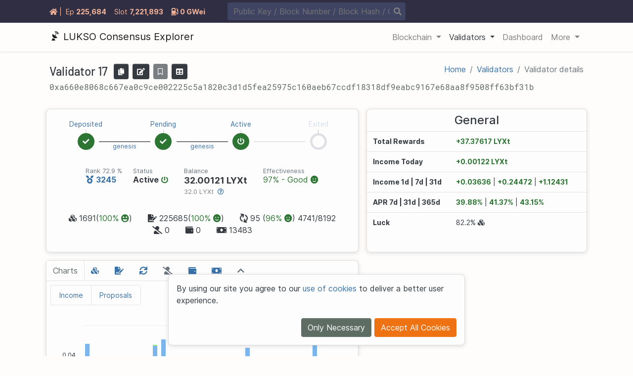

--- FILE ---
content_type: text/html
request_url: https://explorer.consensus.testnet.lukso.network/validator/17
body_size: 30571
content:

  <!DOCTYPE html>
  <html lang="en">
    <head>
      <meta charset="utf-8" />
      <meta name="viewport" content="width=device-width,initial-scale=1.0" />
      <meta name="keywords" content="config.Frontend.Keywords" />
      <meta name="description" content="LUKSO Consensus Explorer makes LUKSO accessible to non-technical end users" />
      <meta property="og:title" content="Validator 17 - LUKSO Consensus Explorer - beaconcha.in - 2026" />
      <meta property="og:type" content="website" />
      <meta property="og:image" content="https://beaconcha.in/img/logo.png" />
      <meta property="og:image:alt" content="The beaconcha.in logo is a satellite dish expanding its signal." />
      <meta property="og:description" content="LUKSO Consensus Explorer makes LUKSO accessible to non-technical end users" />
      <meta property="og:url" content="https://beaconcha.in/validator/17" />
      <meta property="og:site_name" content="beaconcha.in" />
      <meta name="twitter:card" content="summary" />
      <meta name="twitter:site" content="@etherchain_org" />
      <meta name="twitter:title" content="Validator 17 - LUKSO Consensus Explorer - beaconcha.in - 2026" />
      <meta property="twitter:description" content="LUKSO Consensus Explorer makes LUKSO accessible to non-technical end users" />
      <meta property="twitter:image" content="https://beaconcha.in/img/logo.png" />
      <meta property="twitter:image:alt" content="The beaconcha.in logo is a satellite dish expanding its signal." />
      <meta name="format-detection" content="telephone=no" />

      <link rel="canonical" href="https://beaconcha.in/validator/17" />
      <title>Validator 17 - LUKSO Consensus Explorer - beaconcha.in - 2026</title>
      <link rel="shortcut icon" type="image/png" href="/favicon.ico" />
      <link rel="stylesheet" href="/css/fontawesome.min.css" />
      <link rel="preload" as="font" href="/webfonts/fa-solid-900.woff2" crossorigin />
      <link rel="preload" as="font" href="/webfonts/fa-regular-400.woff2" crossorigin />
      <link rel="preload" as="font" href="/webfonts/fa-brands-400.woff2" crossorigin />
      <link rel="preload" as="font" href="https://fonts.gstatic.com/s/robotomono/v7/L0x5DF4xlVMF-BfR8bXMIjhLq38.woff2" crossorigin />
      <link rel="preload" as="font" href="https://fonts.gstatic.com/s/barlow/v4/7cHqv4kjgoGqM7E3_-gs51os.woff2" crossorigin />
      <link rel="preload" as="font" href="/fonts/Inter-Regular.woff2" crossorigin />
      <link id="app-style-initial" rel="stylesheet" href="/theme/css/beacon-light.min.css" />
      <link id="app-style" rel="stylesheet" href="/css/layout.css" />
      <link rel="stylesheet" href="/css/layout/toggle.css" />
      <link rel="stylesheet" href="/css/layout/banner.css" />
      <link rel="stylesheet" href="/css/layout/herofeed.css" />
      <script>
        var selectedCurrency = "LYXt"
        var mainCurrency = "LYXt"
        var elCurrency = "LYXt"
        var clCurrency = "LYXt"
        var elPrice =  1 
        var clPrice =  1 
        var mainPrice =  1 

        var mql = window.matchMedia("(prefers-color-scheme: light)")
        var lightScheme = mql.matches
        var currentTheme = localStorage.getItem("theme")
        var d1 = document.getElementById("app-style")

        if (currentTheme !== "light" && currentTheme !== "dark") {
          currentTheme = lightScheme ? "light" : "dark"
        }
        document.documentElement.setAttribute("data-theme", currentTheme)
        localStorage.setItem("theme", currentTheme)

        if (currentTheme === "dark") {
          d1.insertAdjacentHTML("beforebegin", '<link id="app-theme" rel="stylesheet" type="text/css" href="/theme/css/beacon-' + currentTheme + '.min.css" onload="document.documentElement.style.display = ``">')
          window.addEventListener("load", function () {
            document.getElementById("app-style-initial").remove()
          })
        } else {
          document.getElementById("app-style-initial").id = "app-theme"
        }
      </script>
      <script>
        function updateCurrency(currency) {
          document.cookie = "currency=" + currency + ";samesite=strict;path=/"
          window.location.reload(true)
        }
      </script>
      
  <link rel="stylesheet" href="/css/validator.css" />
  <link rel="stylesheet" type="text/css" href="/css/datatables.min.css" />
  <style>
     
    #chartTabs .nav-link {
      padding: 0.5rem 0.8rem;
    }
    #slashings-table td:first-child {
      white-space: break-spaces;
    }
    .badge-custom {
      font-size: 12px;
      font-weight: 500;
    }
    .validator-summary-div {
      border-right-color: rgba(50, 50, 50, 0.5);
      border-right-style: solid;
    }
    .validator-border-bottom {
      border-bottom-color: rgba(50, 50, 50, 0.5);
      border-bottom-style: solid;
    }
    .validator-charts-div {
      border-right-color: rgba(50, 50, 50, 0.5);
      border-right-style: solid;
      border-top-color: rgba(50, 50, 50, 0.5);
      border-top-style: solid;
      border-bottom-color: rgba(50, 50, 50, 0.5);
      border-bottom-style: solid;
    }
    .validator-content .nav-tabs .nav-item {
      margin-top: 0 !important;
    }
     
  </style>

      <script src="/js/jquery.min.js"></script>
    </head>
    <header></header>
    <body ontouchstart="">
      <noscript>
        <strong>We're sorry but beaconcha.in doesn't work properly without JavaScript enabled. Please enable it to continue.</strong>
      </noscript>

      
      <div  class="info-banner-container">
        <div class="info-banner-content container">
          <div id="banner-stats" class="info-banner-left">
            
              <a id="banner-home" style="white-space: nowrap;" class="mr-2" href="/"><i class="fas fa-home"></i> <span>|</span></a>
            
            <div data-toggle="tooltip" title="" data-original-title="Epoch" id="banner-epoch" class="info-item d-flex mr-2 mr-lg-3">
              <div class="info-item-header mr-1">
                <span class="item-icon"><i class="fas fa-history"></i></span>
                <span class="d-none d-sm-inline item-text">Ep<span class="d-none d-xl-inline">och</span></span>
              </div>
              <div class="info-item-body"><a id="banner-epoch-data" href="/epoch/225684">225<span class="thousands-separator"></span>684</a></div>
            </div>
            <div data-toggle="tooltip" title="" data-original-title="Slot" class="d-none d-lg-block">
              <div id="banner-slot" class="info-item d-flex mr-2 mr-lg-3">
                <div class="info-item-header mr-1">
                  <span class="item-icon"><i class="fas fa-cubes"></i></span>
                  <span class="item-text">Slot</span>
                </div>
                <div class="info-item-body"><a id="banner-slot-data" href="/slot/7221893">7<span class="thousands-separator"></span>221<span class="thousands-separator"></span>893</a></div>
              </div>
            </div>
            
                <div data-toggle="tooltip" title="" data-original-title="Gas Price" class="d-none d-lg-block">
                  <div id="banner-slot" class="info-item d-flex mr-2 mr-lg-3">
                    <div class="info-item-body">
                      <a id="banner-gpo-data" href="/gasnow"><i class="fas fa-gas-pump mr-1"></i><span>0 GWei</span></a>
                    </div>
                  </div>
                </div>
            
            
              
            

          </div>
          
          
          <div class="info-banner-center">
            <div class="info-banner-search">
              <div class="search-container">
                <form class="form-inline" action="/search" method="POST">
                  <input id="banner-search-input" class="typeahead" autocomplete="off" name="search" type="text" placeholder="Public Key / Block Number / Block Hash / Graffiti / State Hash" aria-label="Search" />
                </form>
              </div>
              <a class="search-button"><i id="banner-search" class="fas fa-search"></i></a>
            </div>
          </div>
          <div class="info-banner-right">
            
            
              <div class="d-md-none">
                <div class="dropdown" class="d-md-none">
                  <a class="btn btn-transparent btn-sm dropdown-toggle" id="loginDropdown" data-toggle="dropdown" aria-haspopup="true" aria-expanded="false">
                    <i style="margin: 0; padding: 0;" class="fas fa-sign-in-alt"></i>
                  </a>
                </div>
              </div>
            
          </div>
        </div>
      </div>
      
      
  <nav id="nav" class="main-navigation navbar navbar-expand-lg navbar-light">
    <div class="container">
      <a class="navbar-brand" href="/">
        
			<svg style="width: 22px; height: 22px; margin-bottom: .55rem;" id="Ebene_1" data-name="Ebene 1" xmlns="http://www.w3.org/2000/svg" viewBox="0 0 120 120">
				<defs>
				<style>
					.cls-1 {
					fill: #1d1d1b;
					}

					.cls-2 {
					fill: #fff;
					}
					[data-theme="dark"] .cls-1 {
					fill: #fff;
					}

					[data-theme="dark"] .cls-2 {
					fill: #1e1c1f;
					}
				</style>
				</defs>
				<rect class="cls-1" x="-14.88" y="-19.92" width="149.75" height="146.77" />
				<path
				class="cls-2"
				d="M59-12.9c-47.25,0-66.43-4.44-66.43,32.35C-7.45,45-8.17,120-8.17,120H22.56S35.78,94.52,36.41,93.86c1.36-1.42,20.81,9,22,10.23.25.26,5.4,15.91,5.4,15.91h64.48s-.15-68-.15-90.77C128.17-15.07,99.59-12.9,59-12.9ZM84.32,88c-16.59,13.26-43.13,6.9-51-15.71a36.18,36.18,0,0,1-1.21-19.85c.85-4,2.2-4.57,5.49-2.37,7,4.68,13.88,9.24,21.36,14.22.73-1.33,1.7-2.6,2.35-4.05a4.31,4.31,0,0,0,.31-2.3c-.5-3.11,1-5.85,3.83-6.55a5.18,5.18,0,0,1,6.24,4,5.48,5.48,0,0,1-3.93,6.44,2.48,2.48,0,0,0-1.24.65c-.17.26-3.07,4.92-3.07,4.92L73.72,74.5c3.47,2.39,6.91,4.76,10.41,7.1S87.52,85.42,84.32,88ZM66.2,39.23a16.16,16.16,0,0,1,16.27,9.91c.06.15.12.31.19.46.66,1.53.42,2-1.22,2.44l-.59.15c-1.08.28-1.25-.7-2.07-2.57a11.47,11.47,0,0,0-11.87-6.85c-1.65.18-2.79.48-3-.39C63.25,39.65,63.37,39.49,66.2,39.23ZM89.32,50l-.92.24c-1.68.44-2-1.13-3.25-4.13A18,18,0,0,0,66.62,35c-2.55.26-4.32.72-4.66-.67-1.05-4.37-.87-4.62,3.53-5a25.51,25.51,0,0,1,25.4,16c.09.25.18.5.29.75C92.22,48.55,91.86,49.3,89.32,50Zm11.77-3.08-1.4.36-.77.2c-2.19.57-2.68.21-3.62-1.91a42.4,42.4,0,0,0-3.91-7.76c-7.3-10-17-14.34-29.28-12.41-1.47.24-2.36-.22-2.72-1.71-.22-1-.47-1.9-.68-2.86-.38-1.72.17-2.58,1.86-2.89,10.6-2,20.2.43,28.84,6.86,6.46,4.81,10.69,11.29,13.32,19C103.34,45.49,102.85,46.39,101.09,46.89Z" />
			</svg>
  		
        <span class="brand-text">LUKSO Consensus Explorer</span>
      </a>
      <button class="navbar-toggler" type="button" data-toggle="collapse" data-target="#navbarSupportedContent" aria-controls="navbarSupportedContent" aria-expanded="false" aria-label="Toggle navigation">
        <span class="navbar-toggler-icon"></span>
      </button>
      <div class="collapse navbar-collapse" id="navbarSupportedContent">
        <ul class="navbar-nav ml-auto">
          
            
            
            <li class="nav-item  dropdown">
              
                <a class="nav-link dropdown-toggle" href="#" id="navbarDropdownBlockchain" role="button" data-toggle="dropdown" aria-haspopup="true" aria-expanded="false">
                  <span class="nav-text">Blockchain</span>
                </a>

                <div class="dropdown-menu " aria-labelledby="navbarDropdown{ .Label }}">
                  
                    
                      
                      
                        
  
    <a class="dropdown-item"  href="/epochs">
      
      
      
      <span class="">
        <span class="nav-icon">
          
            <i class="fas fa-history mr-2"></i>
          
        </span>
        <span class="nav-text">Epochs</span>
      </span>
    </a>
  

                        
                      
                        
  
    <a class="dropdown-item"  href="/slots">
      
      
      
      <span class="">
        <span class="nav-icon">
          
            <i class="fas fa-cube mr-2"></i>
          
        </span>
        <span class="nav-text">Slots</span>
      </span>
    </a>
  

                        
                          <hr />
                        
                      
                    
                  
                    
                      
                      
                        
  
    <a class="dropdown-item"  href="/blocks">
      
      
      
      <span class="">
        <span class="nav-icon">
          
            <i class="fas fa-cubes mr-2"></i>
          
        </span>
        <span class="nav-text">Blocks</span>
      </span>
    </a>
  

                        
                      
                        
  
    <a class="dropdown-item"  href="/transactions">
      
      
      
      <span class="">
        <span class="nav-icon">
          
            <i class="fas fa-credit-card mr-2"></i>
          
        </span>
        <span class="nav-text">Txs</span>
      </span>
    </a>
  

                        
                      
                        
  
    <a class="dropdown-item"  href="/mempool">
      
      
      
      <span class="">
        <span class="nav-icon">
          
            <i class="fas fa-upload mr-2"></i>
          
        </span>
        <span class="nav-text">Mempool</span>
      </span>
    </a>
  

                        
                      
                    
                  
                </div>
              
            </li>
          
            
            
            <li class="nav-item active dropdown">
              
                <a class="nav-link dropdown-toggle" href="#" id="navbarDropdownValidators" role="button" data-toggle="dropdown" aria-haspopup="true" aria-expanded="false">
                  <span class="nav-text">Validators</span>
                </a>

                <div class="dropdown-menu " aria-labelledby="navbarDropdown{ .Label }}">
                  
                    
                      
                      
                        
  
    <a class="dropdown-item"  href="/validators">
      
      
      
      <span class="">
        <span class="nav-icon">
          
            <i class="fas fa-table mr-2"></i>
          
        </span>
        <span class="nav-text">Overview</span>
      </span>
    </a>
  

                        
                      
                        
  
    <a class="dropdown-item"  href="/validators/slashings">
      
      
      
      <span class="">
        <span class="nav-icon">
          
            <i class="fas fa-user-slash mr-2"></i>
          
        </span>
        <span class="nav-text">Slashings</span>
      </span>
    </a>
  

                        
                          <hr />
                        
                      
                    
                  
                    
                      
                      
                        
  
    <a class="dropdown-item"  href="/validators/leaderboard">
      
      
      
      <span class="">
        <span class="nav-icon">
          
            <i class="fas fa-medal mr-2"></i>
          
        </span>
        <span class="nav-text">Validator Leaderboard</span>
      </span>
    </a>
  

                        
                      
                        
  
    <a class="dropdown-item"  href="/validators/deposit-leaderboard">
      
      
      
      <span class="">
        <span class="nav-icon">
          
            <i class="fas fa-file-import mr-2"></i>
          
        </span>
        <span class="nav-text">Deposit Leaderboard</span>
      </span>
    </a>
  

                        
                          <hr />
                        
                      
                    
                  
                    
                      
                      
                        
  
    <a class="dropdown-item"  href="/validators/deposits">
      
      
      
      <span class="">
        <span class="nav-icon">
          
            <i class="fas fa-file-signature mr-2"></i>
          
        </span>
        <span class="nav-text">Deposits</span>
      </span>
    </a>
  

                        
                      
                        
  
    <a class="dropdown-item"  href="/validators/withdrawals">
      
      
      
      <span class="">
        <span class="nav-icon">
          
            <i class="fas fa-money-bill mr-2"></i>
          
        </span>
        <span class="nav-text">Withdrawals</span>
      </span>
    </a>
  

                        
                      
                    
                  
                </div>
              
            </li>
          
            
            
            <li class="nav-item  ">
              
                <a class="nav-link" href="/dashboard">
                  <span class="nav-text">Dashboard</span>
                </a>
              
            </li>
          
            
            
            <li class="nav-item  dropdown">
              
                <a class="nav-link dropdown-toggle" href="#" id="navbarDropdownMore" role="button" data-toggle="dropdown" aria-haspopup="true" aria-expanded="false">
                  <span class="nav-text">More</span>
                </a>

                <div class="dropdown-menu dropdown-menu-right p-sm-2 p-md-4 px-lg-2 align-content-between flex-wrap flex-lg-nowrap" aria-labelledby="navbarDropdown{ .Label }}">
                  
                    
                      <div class="mx-lg-2 mt-2" style="flex: 1 1 240px;">
                        <span class="ml-4" style="font-size: 18px; font-weight: 700; letter-spacing: .3px;">Stats</span>
                        
                          
  
    <a class="dropdown-item"  href="/rewards">
      
      
      
      <span class="">
        <span class="nav-icon">
          
            <i class="fas fa-money-bill-alt mr-2"></i>
          
        </span>
        <span class="nav-text">Income History</span>
      </span>
    </a>
  

                        
                          
  
    <a class="dropdown-item"  href="/vis">
      
      
      
      <span class="">
        <span class="nav-icon">
          
            <i class="fas fa-project-diagram mr-2"></i>
          
        </span>
        <span class="nav-text">Block Viz</span>
      </span>
    </a>
  

                        
                      </div>
                    
                  
                    
                      <div class="mx-lg-2 mt-2" style="flex: 1 1 240px;">
                        <span class="ml-4" style="font-size: 18px; font-weight: 700; letter-spacing: .3px;">Tools</span>
                        
                          
  
    <a class="dropdown-item"  href="/api/v1/docs">
      
      
      
      <span class="">
        <span class="nav-icon">
          
            <i class="fas fa-book-reader mr-2"></i>
          
        </span>
        <span class="nav-text">API Docs</span>
      </span>
    </a>
  

                        
                          
  
    <a class="dropdown-item"  href="/tools/broadcast">
      
      
      
      <span class="">
        <span class="nav-icon">
          
            <i class="fas fa-bullhorn mr-2"></i>
          
        </span>
        <span class="nav-text">Broadcast Signed Messages</span>
      </span>
    </a>
  

                        
                      </div>
                    
                  
                    
                      <div class="mx-lg-2 mt-2" style="flex: 1 1 240px;">
                        <span class="ml-4" style="font-size: 18px; font-weight: 700; letter-spacing: .3px;">Services</span>
                        
                          
  
    <a class="dropdown-item"  href="https://docs.lukso.tech/">
      
      
      
      <span class="">
        <span class="nav-icon">
          
            <i class="fas fa-external-link-alt mr-2"></i>
          
        </span>
        <span class="nav-text">Knowledge Base</span>
      </span>
    </a>
  

                        
                          
  
    <a class="dropdown-item"  href="https://docs.lukso.tech/networks/mainnet/running-a-node#supported-clients-versions">
      
      
      
      <span class="">
        <span class="nav-icon">
          
            <i class="fas fa-external-link-alt mr-2"></i>
          
        </span>
        <span class="nav-text">LUKSO Clients</span>
      </span>
    </a>
  

                        
                          
  
    <a class="dropdown-item"  href="/slots/finder">
      
      
      
      <span class="">
        <span class="nav-icon">
          
            <i class="fas fa-cube mr-2"></i>
          
        </span>
        <span class="nav-text">Slot Finder</span>
      </span>
    </a>
  

                        
                      </div>
                    
                  
                </div>
              
            </li>
          
        </ul>
      </div>
    </div>
  </nav>

      <main>
        
        

        
  
    
    
    
    
    


    <div class="container mt-2 validator-content">
      
  

      
  <div class="my-3 py-2">
    <div class="d-md-flex justify-content-md-between">
      <div class="d-flex mb-1">
        <h1 class="h4 mb-1 mb-md-0 d-flex align-items-center">
          
          <span class="mr-2">Validator <span class="d-inline">17</span></span>
          <span class="mx-1" data-toggle="tooltip" title="Copy public key to clipboard" data-clipboard-text="0xa660e8068c667ea0c9ce002225c5a1820c3d1d5fea25975c160aeb67ccdf18318df9eabc9167e68aa8f9508ff63bf31b">
            <button class="btn btn-dark text-white btn-sm" type="button" id="copy-button">
              <i class="fa fa-copy"></i>
            </button>
          </span>
          <span class="mx-1" data-toggle="tooltip" title="Edit validator name">
            <button class="btn btn-dark text-white btn-sm" type="button" id="edit-button" data-toggle="modal" data-target="#edit-validator-modal">
              <i class="fa fa-edit"></i>
            </button>
          </span>
          
            <span class="mx-1" data-toggle="tooltip" title="You need to login to follow a validator">
              <button class="btn btn-dark text-white btn-sm disabled" id="follow-button">
                <i class="far fa-bookmark"></i>
              </button>
            </span>
          
          
            <span class="mx-1" data-toggle="tooltip" title="View daily statistics">
              <a class="btn btn-dark text-white btn-sm" href="/validator/17/stats">
                <i class="fas fa-table"></i>
              </a>
            </span>
          
        </h1>
      </div>
      <nav aria-label="breadcrumb">
        <ol class="breadcrumb font-size-1 mb-0" style="padding:0; background-color:transparent;">
          <li class="breadcrumb-item"><a href="/" title="Home">Home</a></li>
          <li class="breadcrumb-item"><a href="/validators" title="Validators">Validators</a></li>
          <li class="breadcrumb-item active" aria-current="page">Validator details</li>
        </ol>
      </nav>
    </div>
    
    <div class="text-monospace text-secondary text-truncate text-sm mb-0" id="copy-input">0xa660e8068c667ea0c9ce002225c5a1820c3d1d5fea25975c160aeb67ccdf18318df9eabc9167e68aa8f9508ff63bf31b</div>
  </div>

      <div class="row align-items-stretch">
        <div class="col-lg-7 col-xl-8 px-lg-2 my-2">
          <div class="card d-flex flex-column justify-content-center h-100 py-0 px-0 card-body">
            <div class="row">
              <div class="col">
  


  <div class="validator__lifecycle-container">
    <div class="validator__lifecycle-content">
      <div id="lifecycle-deposited" class="validator__lifecycle-node-container validator__lifecycle-deposited">
        <div class="validator__lifecycle-node-header"><a class="no-highlight" href="https://kb.beaconcha.in/ethereum-2.0-depositing#2-deposit-contract-status-deposited">Deposited</a></div>
        <div class="validator__lifecycle-node" data-toggle="tooltip" title="This will turn green when your deposit has been processed by the beacon chain">
          <i class="fas fa-check deposit-success"></i>
          <i class="fas fa-times fail deposit-fail"></i>
          <div class="spinner">
            <div class="double-bounce1"></div>
            <div class="double-bounce2"></div>
          </div>
        </div>
      </div>
      <div class="validator__lifecycle-progress validator__lifecycle-deposited text-white">
        <div class="validator__lifecycle-progress-epoch">
          <div data-toggle="tooltip" data-html="true" title="<span>The eligible epoch is when your validator is registered by the beacon chain and joins the queue to be activated.</span><br><span aria-ethereum-date='1683130800'></span>"><a href="/epoch/0">genesis</a></div>
        </div>
      </div>
      <div id="lifecycle-pending" class="validator__lifecycle-node-container validator__lifecycle-pending">
        <div class="validator__lifecycle-node-container">
          <div class="validator__lifecycle-node-header"><a class="no-highlight" href="https://kb.beaconcha.in/ethereum-2.0-depositing#3-validator-queue-status-pending">Pending</a></div>
          <div class="validator__lifecycle-node" data-toggle="tooltip" title="After being processed your validator joins a queue to be activated">
            <i class="fas fa-hourglass-half pending-waiting"></i>
            <i class="fas fa-check"></i>
            <div class="spinner">
              <div class="double-bounce1"></div>
              <div class="double-bounce2"></div>
            </div>
          </div>
        </div>
      </div>
      <div class="validator__lifecycle-progress validator__lifecycle-pending">
        <div class="validator__lifecycle-progress-epoch">
          
            <div data-toggle="tooltip" data-html="true" title="<span>The activation epoch is when your validator becomes active.</span><br><span aria-ethereum-date='1683130800'></span> ">
              <a href="/epoch/0">genesis</a>
            </div>
          
        </div>
      </div>
      <div id="lifecycle-active" class="validator__lifecycle-node-container validator__lifecycle-active">
        <div class="validator__lifecycle-node-container">
          <div class="validator__lifecycle-node-header"><a class="no-highlight" href="https://kb.beaconcha.in/ethereum-2.0-depositing#4-staking-status-active">Active</a></div>
          <div class="validator__lifecycle-node" data-toggle="tooltip" title="Once your validator reaches this state it can participate in attesting and proposing. Make sure it stays online!">
            <i class="fas fa-power-off online"></i>
            <i class="fas fa-power-off offline"></i>
            <i class="fas fa-check"></i>
            <div class="spinner">
              <div class="double-bounce1"></div>
              <div class="double-bounce2"></div>
            </div>
          </div>
        </div>
      </div>
      <div class="validator__lifecycle-progress validator__lifecycle-active">
        <div class="validator__lifecycle-progress-epoch">
          
        </div>
      </div>
      <div id="lifecycle-exited" class="validator__lifecycle-node-container validator__lifecycle-exited">
        <div class="validator__lifecycle-node-container">
          <div class="validator__lifecycle-node-header"><a class="no-highlight" href="https://kb.beaconcha.in/ethereum-2.0-depositing#4-staking-status-active">Exited</a></div>
          <div class="validator__lifecycle-node" data-toggle="tooltip" title="If your validator misbehaves or chooses to leave the network it will join a queue to leave.">
            <i class="fas fa-door-open"></i>
            <div class="spinner">
              <div class="double-bounce1"></div>
              <div class="double-bounce2"></div>
            </div>
          </div>
        </div>
      </div>
    </div>
  </div>
</div>
            </div>
            <div class="d-flex flex-column justify-content-center">
              
              
              
                
  
    
    <div class="overview-container d-flex flex-wrap justify-content-center">
      <div class="m-3 position-relative" style="flex-basis: 4rem; white-space: nowrap;">
        <span style="top:-1.2rem; white-space: nowrap;" class="text-muted font-weight-lighter position-absolute"><small>Rank 72.9 %</small></span>
        <a class="no-highlight" href="/validators/leaderboard">
          <i style="font-size: 16px;" class="fas fa-medal"></i>
          <span id="validatorRank" style="font-weight: bold; font-size:16px;">3245</span>
        </a>
      </div>
      <div class="m-3 position-relative" style="flex-basis: 4rem; white-space: nowrap;">
        <span style="top:-1.2rem; white-space: nowrap;" class="text-muted font-weight-lighter position-absolute"><small>Status</small></span>
        <b>Active</b> <i class="fas fa-power-off fa-sm text-success"></i>
      </div>
      <div class="m-3 position-relative" style="flex-basis: 4rem; white-space: nowrap;">
        <span style="top:-1.2rem; white-space: nowrap;" class="text-muted font-weight-lighter position-absolute"><small>Balance</small></span>
        <div class="d-flex flex-column">
          <span style="font-weight: bold; font-size:18px;"><span>32.00121 LYXt</span></span>
          <span style="font-size: 0.8rem; color: gray"
            >32.0 LYXt
            <span data-toggle="tooltip" title="The effective balance is used to calculate the base rewards of a validator"
              ><a class="no-highlight" href="https://kb.beaconcha.in/glossary#current-balance-and-effective-balance"><i class="far ml-1 fa-question-circle"></i></a></span
          ></span>
        </div>
      </div>

      <div class="m-3 position-relative" style="flex-basis: 4rem; white-space: nowrap;">
        <span style="top:-1.2rem; white-space: nowrap;" class="text-muted font-weight-lighter position-absolute"><small>Effectiveness</small></span>
        <span class="text-success" data-toggle="tooltip" title="The attestation inclusion effectiveness should be 80% or higher to minimize reward penalties."> 97% - Good <i class="fas fa-smile"></i></span>
      </div>
    </div>
    
  <div class="row flex-wrap justify-content-center p-3 mb-3">
    <div class="mx-3">
      <span id="blockCount" style="cursor: pointer;" data-toggle="tooltip" title="Blocks (Proposed: 1691, Missed: 0, Orphaned: 0, Scheduled: 0)"><i class="fas fa-cubes poin"></i> 1691(<span class="text-success">100% <i class="fas fa-grin-stars"></i></span>)</span>
    </div>
    <div class="mx-3">
      <span id="attestationCount" style="cursor: pointer;" data-toggle="tooltip" title="Attestation Assignments (Executed: 225672, Missed: 13)"><i class="fas fa-file-signature"></i> 225685(<span class="text-success">100% <i class="fas fa-smile"></i></span>)</span>
    </div>
    <div class="mx-3">
      <span id="syncCount" style="cursor: pointer;" data-toggle="tooltip" title="Sync Participations (Participated: 747143, Missed: 27646, Orphaned: 0, Scheduled: 3451)">
        
          <i class="fas fa-sync poin spin"></i>
        
        95
        
          (<span class="text-success">96% <i class="fas fa-smile"></i></span>)
          
            4741/8192
          
        
      </span>
    </div>
    <div class="mx-3">
      <span id="slashingsCount" style="cursor: pointer;" data-toggle="tooltip" title="Other validators slashed"><i class="fas fa-user-slash"></i> 0</span>
    </div>
    <div class="mx-3">
      <span id="depositCount" style="cursor: pointer;" data-toggle="tooltip" title="Deposits made to the deposit contract"><i class="fas fa-wallet"></i> 0</span>
    </div>

    
      <div class="mx-3">
        <span id="withdrawalCount" style="cursor: pointer;" data-toggle="tooltip" title="Withdrawals processed for this validator">
          
            <i class="fas fa-money-bill"></i>
            13483
          
        </span>
      </div>
    


    
  </div>

  <script>
    window.addEventListener("load", function () {
      $("#blockCount").on("click", function () {
        $("#blocks-tab").click()
      })
      $("#attestationCount").on("click", function () {
        $("#attestations-tab").click()
      })
      $("#syncCount").on("click", function () {
        $("#sync-tab").click()
      })
      $("#slashingsCount").on("click", function () {
        $("#slashings-tab").click()
      })
      $("#depositCount").on("click", function () {
        $("#deposits-tab").click()
      })
      $("#withdrawalCount").on("click", function () {
        $("#withdrawal-tab").click()
      })
    })
  </script>

  

              
              
            </div>
          </div>
        </div>
        <div class="col-lg-5 col-xl-4 px-lg-2 my-2">
          <div class="card card-body py-2 px-0 h-100 d-flex align-items-center">
            
            
            
              
  
    <span class="h4"> General </span>
    <table class="table" style="margin-top: 0 !important" width="100%">
      <tbody style="font-size: 0.875rem;">
        <tr>
          <th scope="row">Total Rewards</th>
          <td class="pl-0">
            <span
              data-toggle="tooltip"
              data-html="true"
              title="
                CL: &#43;37.29704 LYXt <br /> 
                EL: &#43;0.07913 LYXt">
              <b><span class="text-success">+37.37617 LYXt</span></b>
            </span>
          </td>
        </tr>
        <tr class="">
          <th scope="row">Income Today</th>
          <td class="pl-0">
            <span
              data-toggle="tooltip"
              data-html="true"
              title="
                CL: &#43;0.00122 LYXt <br /> 
                EL: &#43;0.00000 LYXt">
              <b><span class="text-success">+0.00122 LYXt</span></b>
            </span>
          </td>
        </tr>
        
        <tr class="d-none d-sm-table-row">
          <th scope="row">Income 1d | 7d | 31d</th>
          <td class="pl-0">
            <span
              data-toggle="tooltip"
              data-html="true"
              title="
                CL: &#43;0.03636 LYXt | &#43;0.24472 LYXt | &#43;1.12400 LYXt <br> 
                EL: &#43;0.00000 LYXt | &#43;0.00000 LYXt | &#43;0.00031 LYXt">
              <b><span class="text-success">+0.03636</span></b>
              |
              <b><span class="text-success">+0.24472</span></b>
              |
              <b><span class="text-success">+1.12431</span></b>
            </span>
          </td>
        </tr>
        <tr class="d-none d-sm-table-row">
          <th scope="row">APR 7d | 31d | 365d</th>
          <td class="pl-0">
            <span
              data-toggle="tooltip"
              data-html="true"
              title="
                CL: 39.88% | 41.36% | 42.98% <br> 
                EL: 0.00% | 0.01% | 0.17%">
              <span class="text-success"><b>39.88%</b></span>
              |
              <span class="text-success"><b>41.37%</b></span>
              |
              <span class="text-success"><b>43.15%</b></span>
            </span>
          </td>
        </tr>
        
        <tr class="d-sm-none">
          <th scope="row">Income 7d</th>
          <td class="pl-0">
            <span
              data-toggle="tooltip"
              data-html="true"
              title="
                  CL: 1d: &#43;0.00000 | 7d: &#43;0.24472 | 31d: &#43;1.12400 LYXt <br /> 
                  EL: 1d: &#43;0.00000 | 7d: &#43;0.00000 | 31d: &#43;0.00031 LYXt <br /> 
                  All: 1d: &#43;0.00000 | 7d: &#43;0.24472 | 31d: &#43;1.12431 LYXt">
              <b><span class="text-success">+0.24472 LYXt</span></b>
              <i class="far fa-question-circle"></i>
            </span>
          </td>
        </tr>
        <tr class="d-sm-none">
          <th scope="row">APR 7d</th>
          <td class="pl-0">
            <span
              data-toggle="tooltip"
              data-html="true"
              title="
                CL: 7d: 39.88% | 31d: 41.36% | 365d: 42.98% <br> 
                El: 7d: 0.00% | 31d: 0.01% | 365d: 0.17% <br>
                All: 7d: 39.88% | 31d: 41.37% | 365d: 43.15%">
              <span class="text-success"><b>39.88%</b></span>
              <i class="far fa-question-circle"></i>
            </span>
          </td>
        </tr>
        
        <tr>
          <th scope="row">Luck</th>
          <td class="pl-0">
            
            
            <span data-toggle="tooltip" data-html="true" data-tooltip-date="true" title="<span>Block Prop. (exp. <span aria-ethereum-date='1769638080' aria-ethereum-date-format='FROMNOW'></span>) 82.15% (on avg. every <span aria-ethereum-duration='51936000'></span>)<br></span>">
              
                82.2% <i class="tab-icon mr-md-1 fas fa-cubes d-none d-sm-inline-block"></i>
              
            </span>
          </td>
        </tr>
        
        
      </tbody>
    </table>
  

            
            
          </div>
        </div>
      </div>
      <div class="row align-items-stretch">
        <div class="col-lg-7 col-xl-8 px-lg-2 my-2">
          <div class="card h-100 px-0 py-0 card-body">
            <ul style="margin-top: -1px;margin-left:-1px;" class="nav nav-tabs" id="chartTabs" role="tablist">
              <li class="nav-item">
                <a class="nav-link active" id="charts-tab" data-toggle="tab" href="#charts" role="tab" aria-controls="charts-tab-content" aria-selected="false">
                  <i class="tab-icon mr-md-2 fas fa-chart-bar"></i>
                  <span class="tab-text">Charts</span>
                </a>
              </li>
              <li class="nav-item">
                <a class="nav-link " id="blocks-tab" data-toggle="tab" href="#blocks" role="tab" aria-controls="blocks" aria-selected="false"><i class="tab-icon mr-md-1 fas fa-cubes"></i><span class="tab-text">Blocks</span></a>
              </li>
              <li class="nav-item">
                <a class="nav-link " id="attestations-tab" data-toggle="tab" href="#attestations" role="tab" aria-controls="attestations" aria-selected="false"><i class="tab-icon mr-md-1 fas fa-file-signature"></i><span class="tab-text">Atts.</span></a>
              </li>
              <li class="nav-item">
                <a class="nav-link " id="sync-tab" data-toggle="tab" href="#sync" role="tab" aria-controls="sync" aria-selected="false"><i class="tab-icon mr-md-1 fas fa-sync"></i><span class="tab-text">Sync</span></a>
              </li>
              <li class="nav-item">
                <a class="nav-link disabled" id="slashings-tab" data-toggle="tab" href="#slashings" role="tab" aria-controls="slashings" aria-selected="false"><i class="tab-icon mr-md-1 fas fa-user-slash"></i><span class="tab-text">Slashings</span></a>
              </li>
              <li class="nav-item">
                <a class="nav-link" id="deposits-tab" data-toggle="tab" href="#deposits" role="tab" aria-controls="deposits" aria-selected="false"><i class="tab-icon mr-md-1 fas fa-wallet"></i> <span class="tab-text">Deposits</span></a>
              </li>
              <li class="nav-item">
                <a class="nav-link " id="withdrawal-tab" data-toggle="tab" href="#withdrawals" role="tab" aria-controls="withdrawals" aria-selected="false"><i class="tab-icon mr-md-1 fas fa-money-bill"></i> <span class="tab-text">Withdrawals</span></a>
              </li>
              <li class="nav-item">
                <a class="nav-link disabled" id="consolidations-tab" data-toggle="tab" href="#consolidations" role="tab" aria-controls="consolidations" aria-selected="false"><i class="tab-icon mr-md-1 fas fa-chevron-up"></i> <span class="tab-text">Consol.</span></a>
              </li>
              
            </ul>
            <div class="tab-content h-100" id="myTabContent">
              <div id="chartsTabPanel" class="tab-pane fade w-100 h-100" role="tabpanel" aria-labelledby="charts-tab">
                <div class="btn-group border rounded mt-2 ml-2 charts-btn-group" role="group" aria-label="Charts buttons group">
                  <button type="button" class="btn btn-link btn-sm border-right income-chart-btn nav-link">Income</button>
                  <button type="button" class="btn btn-link btn-sm proposed-chart-btn nav-link">Proposals</button>
                </div>
                <div id="incomeChart" class="w-100 mb-2" aria-labelledby="incomeChart-tab">
                  
  
    <div id="income-chart" style="height: 100%;">
      <div class="d-flex p-5 justify-content-center align-items-center" style="height: 100%;">
        <svg style="width: 100%; height: auto;" id="ed352ff4-7a14-4498-84af-0dc7b5b1bcd0" data-name="Layer 1" xmlns="http://www.w3.org/2000/svg" viewBox="0 0 772.90945 531.44094">
          <path d="M319.61433,712.67961A141.78089,141.78089,0,0,1,213.56155,573.28569c.1219-7.912.95378-15.99006,4.27976-23.1701s9.50394-13.39013,17.23186-15.09142c8.43389-1.8567,17.33349,1.93874,23.61873,7.861s10.40636,13.736,14.198,21.495c22.83782,46.734,40.18948,96.87978,46.6859,148.48823Z" transform="translate(-213.54528 -184.27953)" fill="#f2f2f2" />
          <path d="M231.247,536.58343,247.253,572.95049l16.006,36.36706c5.06915,11.51754,10.12863,23.04012,15.36814,34.48152,5.1935,11.34091,10.56495,22.6034,16.29525,33.684,5.72218,11.06486,11.80377,21.94912,18.40506,32.51522q1.23309,1.9737,2.49042,3.93206c.58008.90425,2.03014.06547,1.44595-.84519-6.72793-10.48763-12.92723-21.30541-18.74161-32.32388-5.82064-11.03036-11.2609-22.25747-16.50019-33.57425-5.26729-11.37725-10.332-22.84667-15.38326-34.321q-7.97541-18.11688-15.948-36.235l-16.00605-36.36706-1.99187-4.52568c-.43316-.98418-1.87645-.133-1.44595.84519Z" transform="translate(-213.54528 -184.27953)" fill="#fff" />
          <path d="M312.93738,712.93239a82.96676,82.96676,0,0,1-92.692-43.74066c-2.07267-4.14071-3.82153-8.55926-4.03308-13.1849s1.31945-9.51764,4.87237-12.48717c3.87749-3.2408,9.52264-3.67283,14.38463-2.29486s9.111,4.32217,13.17418,7.32689c24.47345,18.09816,47.01962,39.44868,64.3248,64.48912Z" transform="translate(-213.54528 -184.27953)" fill="#f2f2f2" />
          <path d="M219.51916,645.36213,237.647,659.92225l18.12782,14.56013c5.74112,4.61123,11.47858,9.22769,17.2876,13.75339,5.758,4.486,11.58722,8.88316,17.55363,13.089,5.958,4.19991,12.05376,8.209,18.33349,11.91267q1.173.69183,2.35449,1.36914c.54528.31287,1.07169-.51407.52254-.82916-6.32429-3.62871-12.46326-7.57153-18.45656-11.72247-5.99977-4.15542-11.85515-8.51568-17.63042-12.97675-5.80611-4.4849-11.53195-9.07235-17.25211-13.666q-9.03158-7.25292-18.062-14.50724L222.29761,646.3449,220.0417,644.533c-.49058-.394-1.0101.43755-.52254.82916Z" transform="translate(-213.54528 -184.27953)" fill="#fff" />
          <path d="M979.45472,184.27953h-487a7.00778,7.00778,0,0,0-7,7v330a7.00779,7.00779,0,0,0,7,7h487a7.00778,7.00778,0,0,0,7-7v-330A7.00778,7.00778,0,0,0,979.45472,184.27953Zm5,337a5.002,5.002,0,0,1-5,5h-487a5.002,5.002,0,0,1-5-5v-330a5.002,5.002,0,0,1,5-5h487a5.002,5.002,0,0,1,5,5Z" transform="translate(-213.54528 -184.27953)" fill="#3f3d56" />
          <rect x="272.90945" y="28.03998" width="499" height="2" fill="#3f3d56" />
          <circle cx="289.90945" cy="15" r="6" fill="#3f3d56" />
          <circle cx="307.15945" cy="15" r="6" fill="#3f3d56" />
          <circle cx="324.40945" cy="15" r="6" fill="#3f3d56" />
          <path d="M608.32283,258.77953h-84a7,7,0,1,1,0-14h84a7,7,0,0,1,0,14Z" transform="translate(-213.54528 -184.27953)" fill="#ccc" />
          <path d="M723.32283,292.77953h-199a7,7,0,0,1,0-14h199a7,7,0,0,1,0,14Z" transform="translate(-213.54528 -184.27953)" fill="#ccc" />
          <path d="M787.54267,306.30254a91.00351,91.00351,0,0,0,75.04394,142.477v-79.44Z" transform="translate(-213.54528 -184.27953)" fill="#6c63ff" />
          <path d="M862.58661,266.77953a90.896,90.896,0,0,0-75.04394,39.523l75.04394,63.037Z" transform="translate(-213.54528 -184.27953)" fill="#ccc" />
          <path d="M862.58661,449.77953h-1v-184h1a92,92,0,1,1,0,184Zm1-181.99463V447.77416a90.00019,90.00019,0,0,0,0-179.98926Z" transform="translate(-213.54528 -184.27953)" fill="#3f3d56" />
          <path d="M582.32283,487.27953h-17a4.50508,4.50508,0,0,1-4.5-4.5v-49a4.50508,4.50508,0,0,1,4.5-4.5h17a4.50507,4.50507,0,0,1,4.5,4.5v49A4.50508,4.50508,0,0,1,582.32283,487.27953Z" transform="translate(-213.54528 -184.27953)" fill="#ccc" />
          <path d="M632.32283,487.27953h-17a4.50508,4.50508,0,0,1-4.5-4.5v-72a4.50508,4.50508,0,0,1,4.5-4.5h17a4.50507,4.50507,0,0,1,4.5,4.5v72A4.50508,4.50508,0,0,1,632.32283,487.27953Z" transform="translate(-213.54528 -184.27953)" fill="#ff6584" />
          <path d="M682.32283,487.27953h-17a4.50508,4.50508,0,0,1-4.5-4.5v-92a4.50508,4.50508,0,0,1,4.5-4.5h17a4.50507,4.50507,0,0,1,4.5,4.5v92A4.50508,4.50508,0,0,1,682.32283,487.27953Z" transform="translate(-213.54528 -184.27953)" fill="#6c63ff" />
          <path d="M582.32283,487.77953h-17a5.00573,5.00573,0,0,1-5-5v-110a5.00573,5.00573,0,0,1,5-5h17a5.00573,5.00573,0,0,1,5,5v110A5.00573,5.00573,0,0,1,582.32283,487.77953Zm-17-118a3.00328,3.00328,0,0,0-3,3v110a3.00329,3.00329,0,0,0,3,3h17a3.00328,3.00328,0,0,0,3-3v-110a3.00328,3.00328,0,0,0-3-3Z" transform="translate(-213.54528 -184.27953)" fill="#3f3d56" />
          <path d="M632.32283,487.77953h-17a5.00573,5.00573,0,0,1-5-5v-110a5.00573,5.00573,0,0,1,5-5h17a5.00573,5.00573,0,0,1,5,5v110A5.00573,5.00573,0,0,1,632.32283,487.77953Zm-17-118a3.00328,3.00328,0,0,0-3,3v110a3.00329,3.00329,0,0,0,3,3h17a3.00328,3.00328,0,0,0,3-3v-110a3.00328,3.00328,0,0,0-3-3Z" transform="translate(-213.54528 -184.27953)" fill="#3f3d56" />
          <path d="M682.32283,487.77953h-17a5.00573,5.00573,0,0,1-5-5v-110a5.00573,5.00573,0,0,1,5-5h17a5.00573,5.00573,0,0,1,5,5v110A5.00573,5.00573,0,0,1,682.32283,487.77953Zm-17-118a3.00328,3.00328,0,0,0-3,3v110a3.00329,3.00329,0,0,0,3,3h17a3.00328,3.00328,0,0,0,3-3v-110a3.00328,3.00328,0,0,0-3-3Z" transform="translate(-213.54528 -184.27953)" fill="#3f3d56" />
          <path d="M325.97669,543.28208A10.05577,10.05577,0,0,0,317.19187,530.61L308.592,495.92535l-12.58652,13.65332,10.09618,30.84389a10.11028,10.11028,0,0,0,19.875,2.85952Z" transform="translate(-213.54528 -184.27953)" fill="#ffb8b8" />
          <path d="M302.92,532.61453a4.50494,4.50494,0,0,1-2.5174-2.66936L286.04644,485.767a46.37348,46.37348,0,0,1,.76364-32.63527l13.83846-34.35489a14.49652,14.49652,0,1,1,28.5985,4.76667l-19.09249,55.55769,6.683,45.23868a4.51467,4.51467,0,0,1-2.5399,4.50394l-7.70875,3.67825a4.50568,4.50568,0,0,1-2.65851.38041A4.45465,4.45465,0,0,1,302.92,532.61453Z" transform="translate(-213.54528 -184.27953)" fill="#2f2e41" />
          <polygon points="160.343 518.443 172.603 518.442 178.435 471.154 160.341 471.155 160.343 518.443" fill="#ffb8b8" />
          <path d="M371.26153,699.21893h38.53073a0,0,0,0,1,0,0V714.1058a0,0,0,0,1,0,0H386.14839a14.88686,14.88686,0,0,1-14.88686-14.88686v0A0,0,0,0,1,371.26153,699.21893Z" transform="translate(567.54077 1229.02737) rotate(179.99738)" fill="#2f2e41" />
          <polygon points="99.343 518.443 111.603 518.442 117.435 471.154 99.341 471.155 99.343 518.443" fill="#ffb8b8" />
          <path d="M310.26153,699.21893h38.53073a0,0,0,0,1,0,0V714.1058a0,0,0,0,1,0,0H325.14839a14.88686,14.88686,0,0,1-14.88686-14.88686v0A0,0,0,0,1,310.26153,699.21893Z" transform="translate(445.54077 1229.03015) rotate(179.99738)" fill="#2f2e41" />
          <path d="M377.23949,509.99078l10.77686,85.38587q2.22236,17.60784,3.10973,35.34585l2.90343,58.06853a4,4,0,0,1-3.995,4.19975H373.67817a4,4,0,0,1-3.95471-3.39973l-14.71008-96.91351a2,2,0,0,0-3.94338-.06694l-17.72158,94.91672a4,4,0,0,1-3.62623,3.18424l-15.05405.95518a4,4,0,0,1-4.28995-4.11428l4.8613-155.56168Z" transform="translate(-213.54528 -184.27953)" fill="#2f2e41" />
          <circle cx="115.94619" cy="179.53015" r="24.56103" fill="#ffb8b8" />
          <path d="M310.23949,533.99078c6,14,32,24,38,4,4.64014-15.46,23.02-21.96,31.12989-24.11a4.01608,4.01608,0,0,0,2.86035-4.86005l-22.67041-89.05a31.272,31.272,0,0,0-21.06006-22.16c-18.01953-5.58-37.01953,5.91-40.06983,24.52a137.15658,137.15658,0,0,0-1.58984,15.76C294.95922,477.3808,306.2893,524.77075,310.23949,533.99078Z" transform="translate(-213.54528 -184.27953)" fill="#6c63ff" />
          <path d="M391.62938,533.96509a10.05577,10.05577,0,0,0-12.75277-8.66732l-20.49275-29.275-6.83741,17.2651L372.055,538.441a10.11027,10.11027,0,0,0,19.57442-4.47588Z" transform="translate(-213.54528 -184.27953)" fill="#ffb8b8" />
          <path d="M366.27921,532.29853a4.505,4.505,0,0,1-3.30867-1.586l-29.27686-36.06483a46.37356,46.37356,0,0,1-11.01848-30.72844l.56429-37.033a14.49652,14.49652,0,1,1,28.40042-5.832l2.15442,58.70723,22.49784,39.81265a4.51467,4.51467,0,0,1-.75115,5.1159l-5.87132,6.20338a4.50564,4.50564,0,0,1-2.34406,1.31062A4.4548,4.4548,0,0,1,366.27921,532.29853Z" transform="translate(-213.54528 -184.27953)" fill="#2f2e41" />
          <path d="M310.849,383.89889a4.00709,4.00709,0,0,0,5.90278-2.36826l.01371-.0559c.44576-1.86412.0756-3.81068-.05232-5.72308s.05925-4.01327,1.36174-5.41937c2.428-2.62114,6.74756-1.23165,10.25844-1.8944a8.66429,8.66429,0,0,0,6.74007-9.25291c-.05-.3975-.12841-.79545-.21633-1.19315a6.67288,6.67288,0,0,1,6.92675-8.0813c3.5481.20288,7.378,1.2779,10.31357-1.35011a7.60777,7.60777,0,0,0,1.82654-8.20134c-1.67623-4.8383-6.4137-7.37124-11.10186-8.76367a40.62025,40.62025,0,0,0-34.43036,5.64955c-2.96118,2.08724-5.72662,4.70983-6.98873,8.10575s-.65322,7.6803,2.19278,9.92206a18.332,18.332,0,0,0-4.24619,17.80643C300.7553,377.60865,307.46406,381.95122,310.849,383.89889Z" transform="translate(-213.54528 -184.27953)" fill="#2f2e41" />
          <path d="M489.65157,715.72047h-265a1,1,0,0,1,0-2h265a1,1,0,0,1,0,2Z" transform="translate(-213.54528 -184.27953)" fill="#3f3d56" />
        </svg>
      </div>
    </div>
    
      <script type="text/javascript" src="/js/income_chart_options.js"></script>
      <script>
        var incomeChart;
        const incomeChartOptions = getIncomeChartOptions([{"x":1767111600000,"y":0.044687126,"color":"#7cb5ec"},{"x":1767198000000,"y":0.034445763,"color":"#7cb5ec"},{"x":1767284400000,"y":0.034251082,"color":"#7cb5ec"},{"x":1767370800000,"y":0.034341404,"color":"#7cb5ec"},{"x":1767457200000,"y":0.037137979,"color":"#7cb5ec"},{"x":1767543600000,"y":0.031448405,"color":"#7cb5ec"},{"x":1767630000000,"y":0.034252987,"color":"#7cb5ec"},{"x":1767716400000,"y":0.037039645,"color":"#7cb5ec"},{"x":1767802800000,"y":0.044073557,"color":"#7cb5ec"},{"x":1767889200000,"y":0.046079996,"color":"#7cb5ec"},{"x":1767975600000,"y":0.037122374,"color":"#7cb5ec"},{"x":1768062000000,"y":0.034310287,"color":"#7cb5ec"},{"x":1768148400000,"y":0.037051553,"color":"#7cb5ec"},{"x":1768234800000,"y":0.037098601,"color":"#7cb5ec"},{"x":1768321200000,"y":0.036994088,"color":"#7cb5ec"},{"x":1768407600000,"y":0.033740528,"color":"#7cb5ec"},{"x":1768494000000,"y":0.038385558,"color":"#7cb5ec"},{"x":1768580400000,"y":0.033631755,"color":"#7cb5ec"},{"x":1768666800000,"y":0.036544608,"color":"#7cb5ec"},{"x":1768753200000,"y":0.043479582,"color":"#7cb5ec"},{"x":1768839600000,"y":0.03198187,"color":"#7cb5ec"},{"x":1768926000000,"y":0.038008295,"color":"#7cb5ec"},{"x":1769012400000,"y":0.029513733,"color":"#7cb5ec"},{"x":1769098800000,"y":0.033659873,"color":"#7cb5ec"},{"x":1769185200000,"y":0.030933731,"color":"#7cb5ec"},{"x":1769271600000,"y":0.030954057,"color":"#7cb5ec"},{"x":1769358000000,"y":0.033740074,"color":"#7cb5ec"},{"x":1769444400000,"y":0.045870457,"color":"#7cb5ec"},{"x":1769530800000,"y":0.03647036,"color":"#7cb5ec"},{"x":1769617200000,"y":0.030388679,"color":"#7cb5ec"},{"x":1769703600000,"y":0.036360307,"color":"#7cb5ec"},{"x":1769790000000,"y":0.001220161,"color":"#7cb5ec"}], [{"x":1767111600000,"y":0,"color":"#90ed7d"},{"x":1767198000000,"y":0,"color":"#90ed7d"},{"x":1767284400000,"y":0,"color":"#90ed7d"},{"x":1767370800000,"y":0,"color":"#90ed7d"},{"x":1767457200000,"y":0,"color":"#90ed7d"},{"x":1767630000000,"y":0,"color":"#90ed7d"},{"x":1767716400000,"y":0,"color":"#90ed7d"},{"x":1767802800000,"y":0.000314999999769,"color":"#90ed7d"},{"x":1767889200000,"y":0,"color":"#90ed7d"},{"x":1767975600000,"y":0,"color":"#90ed7d"},{"x":1768062000000,"y":0,"color":"#90ed7d"},{"x":1768148400000,"y":0,"color":"#90ed7d"},{"x":1768234800000,"y":0,"color":"#90ed7d"},{"x":1768321200000,"y":0,"color":"#90ed7d"},{"x":1768407600000,"y":0,"color":"#90ed7d"},{"x":1768494000000,"y":0,"color":"#90ed7d"},{"x":1768580400000,"y":0,"color":"#90ed7d"},{"x":1768666800000,"y":0,"color":"#90ed7d"},{"x":1768753200000,"y":0,"color":"#90ed7d"},{"x":1768926000000,"y":0,"color":"#90ed7d"},{"x":1769098800000,"y":0,"color":"#90ed7d"},{"x":1769358000000,"y":0,"color":"#90ed7d"},{"x":1769444400000,"y":0,"color":"#90ed7d"},{"x":1769530800000,"y":0,"color":"#90ed7d"}], 'Daily Income', 535);

        document.addEventListener('DOMContentLoaded', function () {
          incomeChart = Highcharts.stockChart('income-chart', incomeChartOptions);

          var incomeChartLoaded = false;
          $("#load-income-btn").on("click", () => {
            if (incomeChartLoaded) {
              return
            }
            incomeChartLoaded = true

            const url = '/dashboard/data/allbalances?validators=' +  17 
            $("#load-income-btn").text("Loading...")
            fetch(url)
              .then(response => {
                if (!response.ok) {
                  throw new Error('Network response was not ok.');
                }
                return response.json();
              })
              .then(data => {
                incomeChart.update({
                  series: [
                    {
                      data: data.executionChartData
                    },
                    {
                      data: data.consensusChartData
                    }
                  ],
                });
                $("#load-income-btn").addClass("d-none")
              })
              .catch(error => {
                console.error(error);
                $("#load-income-btn").text("Show all rewards")
                alert('Error loading income data. Please try again.');
                incomeChartLoaded = false
              });
          });
        })
      </script>
    
  

                  <button type="button" id="load-income-btn" class="load-income-btn btn btn-primary btn-sm text-white d-none">Show all rewards</button>
                </div>
                <div id="proposedChart" class="w-100 mb-2 d-none" aria-labelledby="proposedChart-tab">
                  
  <div id="proposed-chart" style="height: 100%;">
    <div class="d-flex p-5 justify-content-center align-items-stretch" style="height: 100%;">
      <svg style="width:100%; height: auto;" id="ed352ff4-7a14-4498-84af-0dc7b5b1bcd0" data-name="Layer 1" xmlns="http://www.w3.org/2000/svg" viewBox="0 0 772.90945 531.44094">
        <path d="M319.61433,712.67961A141.78089,141.78089,0,0,1,213.56155,573.28569c.1219-7.912.95378-15.99006,4.27976-23.1701s9.50394-13.39013,17.23186-15.09142c8.43389-1.8567,17.33349,1.93874,23.61873,7.861s10.40636,13.736,14.198,21.495c22.83782,46.734,40.18948,96.87978,46.6859,148.48823Z" transform="translate(-213.54528 -184.27953)" fill="#f2f2f2" />
        <path d="M231.247,536.58343,247.253,572.95049l16.006,36.36706c5.06915,11.51754,10.12863,23.04012,15.36814,34.48152,5.1935,11.34091,10.56495,22.6034,16.29525,33.684,5.72218,11.06486,11.80377,21.94912,18.40506,32.51522q1.23309,1.9737,2.49042,3.93206c.58008.90425,2.03014.06547,1.44595-.84519-6.72793-10.48763-12.92723-21.30541-18.74161-32.32388-5.82064-11.03036-11.2609-22.25747-16.50019-33.57425-5.26729-11.37725-10.332-22.84667-15.38326-34.321q-7.97541-18.11688-15.948-36.235l-16.00605-36.36706-1.99187-4.52568c-.43316-.98418-1.87645-.133-1.44595.84519Z" transform="translate(-213.54528 -184.27953)" fill="#fff" />
        <path d="M312.93738,712.93239a82.96676,82.96676,0,0,1-92.692-43.74066c-2.07267-4.14071-3.82153-8.55926-4.03308-13.1849s1.31945-9.51764,4.87237-12.48717c3.87749-3.2408,9.52264-3.67283,14.38463-2.29486s9.111,4.32217,13.17418,7.32689c24.47345,18.09816,47.01962,39.44868,64.3248,64.48912Z" transform="translate(-213.54528 -184.27953)" fill="#f2f2f2" />
        <path d="M219.51916,645.36213,237.647,659.92225l18.12782,14.56013c5.74112,4.61123,11.47858,9.22769,17.2876,13.75339,5.758,4.486,11.58722,8.88316,17.55363,13.089,5.958,4.19991,12.05376,8.209,18.33349,11.91267q1.173.69183,2.35449,1.36914c.54528.31287,1.07169-.51407.52254-.82916-6.32429-3.62871-12.46326-7.57153-18.45656-11.72247-5.99977-4.15542-11.85515-8.51568-17.63042-12.97675-5.80611-4.4849-11.53195-9.07235-17.25211-13.666q-9.03158-7.25292-18.062-14.50724L222.29761,646.3449,220.0417,644.533c-.49058-.394-1.0101.43755-.52254.82916Z" transform="translate(-213.54528 -184.27953)" fill="#fff" />
        <path d="M979.45472,184.27953h-487a7.00778,7.00778,0,0,0-7,7v330a7.00779,7.00779,0,0,0,7,7h487a7.00778,7.00778,0,0,0,7-7v-330A7.00778,7.00778,0,0,0,979.45472,184.27953Zm5,337a5.002,5.002,0,0,1-5,5h-487a5.002,5.002,0,0,1-5-5v-330a5.002,5.002,0,0,1,5-5h487a5.002,5.002,0,0,1,5,5Z" transform="translate(-213.54528 -184.27953)" fill="#3f3d56" />
        <rect x="272.90945" y="28.03998" width="499" height="2" fill="#3f3d56" />
        <circle cx="289.90945" cy="15" r="6" fill="#3f3d56" />
        <circle cx="307.15945" cy="15" r="6" fill="#3f3d56" />
        <circle cx="324.40945" cy="15" r="6" fill="#3f3d56" />
        <path d="M608.32283,258.77953h-84a7,7,0,1,1,0-14h84a7,7,0,0,1,0,14Z" transform="translate(-213.54528 -184.27953)" fill="#ccc" />
        <path d="M723.32283,292.77953h-199a7,7,0,0,1,0-14h199a7,7,0,0,1,0,14Z" transform="translate(-213.54528 -184.27953)" fill="#ccc" />
        <path d="M787.54267,306.30254a91.00351,91.00351,0,0,0,75.04394,142.477v-79.44Z" transform="translate(-213.54528 -184.27953)" fill="#6c63ff" />
        <path d="M862.58661,266.77953a90.896,90.896,0,0,0-75.04394,39.523l75.04394,63.037Z" transform="translate(-213.54528 -184.27953)" fill="#ccc" />
        <path d="M862.58661,449.77953h-1v-184h1a92,92,0,1,1,0,184Zm1-181.99463V447.77416a90.00019,90.00019,0,0,0,0-179.98926Z" transform="translate(-213.54528 -184.27953)" fill="#3f3d56" />
        <path d="M582.32283,487.27953h-17a4.50508,4.50508,0,0,1-4.5-4.5v-49a4.50508,4.50508,0,0,1,4.5-4.5h17a4.50507,4.50507,0,0,1,4.5,4.5v49A4.50508,4.50508,0,0,1,582.32283,487.27953Z" transform="translate(-213.54528 -184.27953)" fill="#ccc" />
        <path d="M632.32283,487.27953h-17a4.50508,4.50508,0,0,1-4.5-4.5v-72a4.50508,4.50508,0,0,1,4.5-4.5h17a4.50507,4.50507,0,0,1,4.5,4.5v72A4.50508,4.50508,0,0,1,632.32283,487.27953Z" transform="translate(-213.54528 -184.27953)" fill="#ff6584" />
        <path d="M682.32283,487.27953h-17a4.50508,4.50508,0,0,1-4.5-4.5v-92a4.50508,4.50508,0,0,1,4.5-4.5h17a4.50507,4.50507,0,0,1,4.5,4.5v92A4.50508,4.50508,0,0,1,682.32283,487.27953Z" transform="translate(-213.54528 -184.27953)" fill="#6c63ff" />
        <path d="M582.32283,487.77953h-17a5.00573,5.00573,0,0,1-5-5v-110a5.00573,5.00573,0,0,1,5-5h17a5.00573,5.00573,0,0,1,5,5v110A5.00573,5.00573,0,0,1,582.32283,487.77953Zm-17-118a3.00328,3.00328,0,0,0-3,3v110a3.00329,3.00329,0,0,0,3,3h17a3.00328,3.00328,0,0,0,3-3v-110a3.00328,3.00328,0,0,0-3-3Z" transform="translate(-213.54528 -184.27953)" fill="#3f3d56" />
        <path d="M632.32283,487.77953h-17a5.00573,5.00573,0,0,1-5-5v-110a5.00573,5.00573,0,0,1,5-5h17a5.00573,5.00573,0,0,1,5,5v110A5.00573,5.00573,0,0,1,632.32283,487.77953Zm-17-118a3.00328,3.00328,0,0,0-3,3v110a3.00329,3.00329,0,0,0,3,3h17a3.00328,3.00328,0,0,0,3-3v-110a3.00328,3.00328,0,0,0-3-3Z" transform="translate(-213.54528 -184.27953)" fill="#3f3d56" />
        <path d="M682.32283,487.77953h-17a5.00573,5.00573,0,0,1-5-5v-110a5.00573,5.00573,0,0,1,5-5h17a5.00573,5.00573,0,0,1,5,5v110A5.00573,5.00573,0,0,1,682.32283,487.77953Zm-17-118a3.00328,3.00328,0,0,0-3,3v110a3.00329,3.00329,0,0,0,3,3h17a3.00328,3.00328,0,0,0,3-3v-110a3.00328,3.00328,0,0,0-3-3Z" transform="translate(-213.54528 -184.27953)" fill="#3f3d56" />
        <path d="M325.97669,543.28208A10.05577,10.05577,0,0,0,317.19187,530.61L308.592,495.92535l-12.58652,13.65332,10.09618,30.84389a10.11028,10.11028,0,0,0,19.875,2.85952Z" transform="translate(-213.54528 -184.27953)" fill="#ffb8b8" />
        <path d="M302.92,532.61453a4.50494,4.50494,0,0,1-2.5174-2.66936L286.04644,485.767a46.37348,46.37348,0,0,1,.76364-32.63527l13.83846-34.35489a14.49652,14.49652,0,1,1,28.5985,4.76667l-19.09249,55.55769,6.683,45.23868a4.51467,4.51467,0,0,1-2.5399,4.50394l-7.70875,3.67825a4.50568,4.50568,0,0,1-2.65851.38041A4.45465,4.45465,0,0,1,302.92,532.61453Z" transform="translate(-213.54528 -184.27953)" fill="#2f2e41" />
        <polygon points="160.343 518.443 172.603 518.442 178.435 471.154 160.341 471.155 160.343 518.443" fill="#ffb8b8" />
        <path d="M371.26153,699.21893h38.53073a0,0,0,0,1,0,0V714.1058a0,0,0,0,1,0,0H386.14839a14.88686,14.88686,0,0,1-14.88686-14.88686v0A0,0,0,0,1,371.26153,699.21893Z" transform="translate(567.54077 1229.02737) rotate(179.99738)" fill="#2f2e41" />
        <polygon points="99.343 518.443 111.603 518.442 117.435 471.154 99.341 471.155 99.343 518.443" fill="#ffb8b8" />
        <path d="M310.26153,699.21893h38.53073a0,0,0,0,1,0,0V714.1058a0,0,0,0,1,0,0H325.14839a14.88686,14.88686,0,0,1-14.88686-14.88686v0A0,0,0,0,1,310.26153,699.21893Z" transform="translate(445.54077 1229.03015) rotate(179.99738)" fill="#2f2e41" />
        <path d="M377.23949,509.99078l10.77686,85.38587q2.22236,17.60784,3.10973,35.34585l2.90343,58.06853a4,4,0,0,1-3.995,4.19975H373.67817a4,4,0,0,1-3.95471-3.39973l-14.71008-96.91351a2,2,0,0,0-3.94338-.06694l-17.72158,94.91672a4,4,0,0,1-3.62623,3.18424l-15.05405.95518a4,4,0,0,1-4.28995-4.11428l4.8613-155.56168Z" transform="translate(-213.54528 -184.27953)" fill="#2f2e41" />
        <circle cx="115.94619" cy="179.53015" r="24.56103" fill="#ffb8b8" />
        <path d="M310.23949,533.99078c6,14,32,24,38,4,4.64014-15.46,23.02-21.96,31.12989-24.11a4.01608,4.01608,0,0,0,2.86035-4.86005l-22.67041-89.05a31.272,31.272,0,0,0-21.06006-22.16c-18.01953-5.58-37.01953,5.91-40.06983,24.52a137.15658,137.15658,0,0,0-1.58984,15.76C294.95922,477.3808,306.2893,524.77075,310.23949,533.99078Z" transform="translate(-213.54528 -184.27953)" fill="#6c63ff" />
        <path d="M391.62938,533.96509a10.05577,10.05577,0,0,0-12.75277-8.66732l-20.49275-29.275-6.83741,17.2651L372.055,538.441a10.11027,10.11027,0,0,0,19.57442-4.47588Z" transform="translate(-213.54528 -184.27953)" fill="#ffb8b8" />
        <path d="M366.27921,532.29853a4.505,4.505,0,0,1-3.30867-1.586l-29.27686-36.06483a46.37356,46.37356,0,0,1-11.01848-30.72844l.56429-37.033a14.49652,14.49652,0,1,1,28.40042-5.832l2.15442,58.70723,22.49784,39.81265a4.51467,4.51467,0,0,1-.75115,5.1159l-5.87132,6.20338a4.50564,4.50564,0,0,1-2.34406,1.31062A4.4548,4.4548,0,0,1,366.27921,532.29853Z" transform="translate(-213.54528 -184.27953)" fill="#2f2e41" />
        <path d="M310.849,383.89889a4.00709,4.00709,0,0,0,5.90278-2.36826l.01371-.0559c.44576-1.86412.0756-3.81068-.05232-5.72308s.05925-4.01327,1.36174-5.41937c2.428-2.62114,6.74756-1.23165,10.25844-1.8944a8.66429,8.66429,0,0,0,6.74007-9.25291c-.05-.3975-.12841-.79545-.21633-1.19315a6.67288,6.67288,0,0,1,6.92675-8.0813c3.5481.20288,7.378,1.2779,10.31357-1.35011a7.60777,7.60777,0,0,0,1.82654-8.20134c-1.67623-4.8383-6.4137-7.37124-11.10186-8.76367a40.62025,40.62025,0,0,0-34.43036,5.64955c-2.96118,2.08724-5.72662,4.70983-6.98873,8.10575s-.65322,7.6803,2.19278,9.92206a18.332,18.332,0,0,0-4.24619,17.80643C300.7553,377.60865,307.46406,381.95122,310.849,383.89889Z" transform="translate(-213.54528 -184.27953)" fill="#2f2e41" />
        <path d="M489.65157,715.72047h-265a1,1,0,0,1,0-2h265a1,1,0,0,1,0,2Z" transform="translate(-213.54528 -184.27953)" fill="#3f3d56" />
      </svg>
    </div>
  </div>
  
    <script>
      var data = [[1683156840,1],[1683203340,1],[1683208188,1],[1683208224,1],[1683227040,1],[1683240888,1],[1683319920,1],[1683351804,1],[1683552216,1],[1683589620,1],[1683605976,1],[1683623016,1],[1683679512,1],[1683697728,1],[1683846744,1],[1683854808,1],[1683956736,1],[1684000608,1],[1684111008,1],[1684125468,1],[1684311924,1],[1684337724,1],[1684366884,1],[1684368696,1],[1684479648,1],[1684506180,1],[1684553628,1],[1684562556,1],[1684598496,1],[1684617696,1],[1684644264,1],[1684698336,1],[1684711536,1],[1684845360,1],[1684859580,1],[1684923492,1],[1684931592,1],[1684940952,1],[1685072256,1],[1685072328,1],[1685105904,1],[1685129544,1],[1685210556,1],[1685287884,1],[1685303520,1],[1685346612,1],[1685369652,1],[1685378424,1],[1685471184,1],[1685522844,1],[1685613288,1],[1685650164,1],[1685711820,1],[1685745636,1],[1685775852,1],[1685812500,1],[1685842236,1],[1685847516,1],[1685917656,1],[1685924124,1],[1685938104,1],[1685954556,1],[1685960460,1],[1685983248,1],[1686033288,1],[1686060084,1],[1686067284,1],[1686078024,1],[1686141108,1],[1686149880,1],[1686226308,1],[1686275748,1],[1686312744,1],[1686514428,1],[1686534672,1],[1686551028,1],[1686558000,1],[1686579828,1],[1686587916,1],[1686595248,1],[1686595968,1],[1686725700,1],[1686746652,1],[1686770964,1],[1686816024,1],[1686943884,1],[1686961848,1],[1686991752,1],[1687109916,1],[1687162656,1],[1687224276,1],[1687235388,1],[1687257336,1],[1687351920,1],[1687363224,1],[1687476552,1],[1687483584,1],[1687592820,1],[1687595796,1],[1687645176,1],[1687674216,1],[1687774716,1],[1687830828,1],[1687880292,1],[1688102220,1],[1688170440,1],[1688173416,1],[1688179344,1],[1688183496,1],[1688200968,1],[1688235888,1],[1688297640,1],[1688312112,1],[1688357712,1],[1688370792,1],[1688425176,1],[1688664180,1],[1688729712,1],[1688774280,1],[1688809392,1],[1688825088,1],[1688876376,1],[1688877996,1],[1688948592,1],[1688954676,1],[1688997420,1],[1689134148,1],[1689215400,1],[1689251400,1],[1689308172,1],[1689367164,1],[1689373020,1],[1689391524,1],[1689451404,1],[1689515028,1],[1689525828,1],[1689533340,1],[1689604164,1],[1689612588,1],[1689697572,1],[1689761844,1],[1689982548,1],[1690004712,1],[1690064112,1],[1690075572,1],[1690109148,1],[1690213428,1],[1690253448,1],[1690332756,1],[1690343748,1],[1690359768,1],[1690402680,1],[1690445316,1],[1690485912,1],[1690527828,1],[1690537380,1],[1690577160,1],[1690585872,1],[1690587888,1],[1690643604,1],[1690688628,1],[1690724124,1],[1690754556,1],[1690775928,1],[1690833216,1],[1690980168,1],[1691074956,1],[1691146320,1],[1691163756,1],[1691190768,1],[1691215896,1],[1691219712,1],[1691236884,1],[1691296908,1],[1691315844,1],[1691317644,1],[1691389224,1],[1691412096,1],[1691497272,1],[1691571816,1],[1691588784,1],[1691603688,1],[1691618856,1],[1691722308,1],[1691732004,1],[1691946048,1],[1692018564,1],[1692134820,1],[1692241116,1],[1692378696,1],[1692435912,1],[1692489684,1],[1692545400,1],[1692803976,1],[1692843960,1],[1692852864,1],[1692869412,1],[1692925536,1],[1692963672,1],[1692977340,1],[1693027176,1],[1693044012,1],[1693051560,1],[1693058904,1],[1693066560,1],[1693069872,1],[1693102176,1],[1693193040,1],[1693300056,1],[1693471860,1],[1693629036,1],[1693682388,1],[1693727076,1],[1693736376,1],[1693768044,1],[1693811304,1],[1693869300,1],[1693911252,1],[1693949988,1],[1693960488,1],[1693976064,1],[1693982892,1],[1694063340,1],[1694070156,1],[1694150820,1],[1694234784,1],[1694431260,1],[1694452332,1],[1694491536,1],[1694496396,1],[1694497224,1],[1694650308,1],[1694685060,1],[1694771592,1],[1694821140,1],[1694842752,1],[1694864556,1],[1694904492,1],[1694921856,1],[1694953104,1],[1694960868,1],[1695010056,1],[1695217464,1],[1695273360,1],[1695424020,1],[1695438420,1],[1695547260,1],[1695718536,1],[1695745632,1],[1695865944,1],[1695897732,1],[1695946620,1],[1696014324,1],[1696019232,1],[1696020228,1],[1696078464,1],[1696122732,1],[1696149768,1],[1696350636,1],[1696383060,1],[1696457904,1],[1696460652,1],[1696500684,1],[1696569912,1],[1696727016,1],[1696860588,1],[1696865340,1],[1696880964,1],[1696895196,1],[1696928784,1],[1696989852,1],[1697028180,1],[1697057484,1],[1697057748,1],[1697082072,1],[1697089344,1],[1697161392,1],[1697174688,1],[1697190948,1],[1697230164,1],[1697314980,1],[1697334888,1],[1697440356,1],[1697537556,1],[1697567496,1],[1697572356,1],[1697577120,1],[1697617884,1],[1697627988,1],[1697647836,1],[1697699472,1],[1697705472,1],[1697731548,1],[1697811840,1],[1697823000,1],[1697921184,1],[1698057084,1],[1698310476,1],[1698320976,1],[1698393228,1],[1698400056,1],[1698405684,1],[1698457056,1],[1698639648,1],[1698645456,1],[1698654696,1],[1698665508,1],[1698714252,1],[1698818976,1],[1698824112,1],[1698968292,1],[1698992484,1],[1699025916,1],[1699028316,1],[1699034196,1],[1699043628,1],[1699126908,1],[1699218012,1],[1699246548,1],[1699272624,1],[1699282248,1],[1699321548,1],[1699358712,1],[1699376184,1],[1699462104,1],[1699570068,1],[1699814592,1],[1699831836,1],[1699854720,1],[1700036328,1],[1700101428,1],[1700170224,1],[1700446356,1],[1700615676,1],[1700615976,1],[1700771460,1],[1700804256,1],[1700811936,1],[1700814960,1],[1700839236,1],[1700845896,1],[1700948592,1],[1700980968,1],[1700994900,1],[1701009312,1],[1701081060,1],[1701086280,1],[1701176196,1],[1701275832,1],[1701301956,1],[1701305064,1],[1701322968,1],[1701329400,1],[1701409944,1],[1701419460,1],[1701423432,1],[1701426276,1],[1701432000,1],[1701464940,1],[1701643932,1],[1701667332,1],[1701746760,1],[1701760152,1],[1701836400,1],[1702044420,1],[1702088196,1],[1702121520,1],[1702169772,1],[1702347336,1],[1702514232,1],[1702666332,1],[1702668876,1],[1702675764,1],[1702703832,1],[1703060808,1],[1703161944,1],[1703201880,1],[1703205276,1],[1703338032,1],[1703369016,1],[1703418816,1],[1703455872,1],[1703536788,1],[1703543052,1],[1703639928,1],[1703699196,1],[1703855700,1],[1703872632,1],[1703929548,1],[1703982108,1],[1703989776,1],[1704154656,1],[1704189420,1],[1704260856,1],[1704287916,1],[1704314136,1],[1704361680,1],[1704376908,1],[1704410520,1],[1704423696,1],[1704550092,1],[1704551532,1],[1704567180,1],[1704648756,1],[1704683472,1],[1704685716,1],[1704691068,1],[1704705372,1],[1704761520,1],[1704853740,1],[1704891060,1],[1704952536,1],[1704999564,1],[1705008420,1],[1705012812,1],[1705016424,1],[1705152696,1],[1705155636,1],[1705248120,1],[1705290732,1],[1705596636,1],[1705642260,1],[1705741332,1],[1705787964,1],[1705890312,1],[1705921080,1],[1705944504,1],[1705950204,1],[1705985760,1],[1705993680,1],[1706091480,1],[1706315736,1],[1706348328,1],[1706353812,1],[1706517948,1],[1706519796,1],[1706613156,1],[1706660208,1],[1706664132,1],[1706734860,1],[1706763276,1],[1706771208,1],[1706830680,1],[1706842188,1],[1706843736,1],[1706850072,1],[1706878932,1],[1706898120,1],[1706910924,1],[1706998824,1],[1707019344,1],[1707273180,1],[1707323760,1],[1707401340,1],[1707469596,1],[1707554988,1],[1707724152,1],[1707798516,1],[1707801120,1],[1707814692,1],[1707831696,1],[1707908676,1],[1707973224,1],[1708008360,1],[1708238448,1],[1708248300,1],[1708252320,1],[1708343088,1],[1708370136,1],[1708472976,1],[1708521492,1],[1708540872,1],[1708627668,1],[1708637964,1],[1708645380,1],[1708669644,1],[1708669692,1],[1708693980,1],[1708717584,1],[1708717812,1],[1708857780,1],[1708899084,1],[1708913664,1],[1708958100,1],[1708958928,1],[1708971924,1],[1709018388,1],[1709037672,1],[1709171316,1],[1709261088,1],[1709294796,1],[1709477076,1],[1709497368,1],[1709500632,1],[1709505336,1],[1709554104,1],[1709593404,1],[1709610900,1],[1709676840,1],[1709859768,1],[1709863692,1],[1709865756,1],[1709876724,1],[1709892600,1],[1709924928,1],[1710008748,1],[1710319404,1],[1710332964,1],[1710373356,1],[1710407736,1],[1710507204,1],[1710518652,1],[1710534288,1],[1710717384,1],[1710754908,1],[1710771936,1],[1710777708,1],[1710789096,1],[1710846072,1],[1710857820,1],[1710916332,1],[1710996876,1],[1711012536,1],[1711273200,1],[1711280628,1],[1711402392,1],[1711444716,1],[1711595580,1],[1711638732,1],[1711705296,1],[1711841424,1],[1711963944,1],[1712040996,1],[1712089740,1],[1712091828,1],[1712238900,1],[1712246412,1],[1712246664,1],[1712261796,1],[1712306184,1],[1712345676,1],[1712479344,1],[1712508060,1],[1712584344,1],[1712609808,1],[1712642460,1],[1712695788,1],[1712706840,1],[1712710404,1],[1712728968,1],[1712821596,1],[1712854836,1],[1712915376,1],[1712929608,1],[1712939040,1],[1713001584,1],[1713005604,1],[1713051672,1],[1713056496,1],[1713113364,1],[1713159900,1],[1713313404,1],[1713322968,1],[1713343884,1],[1713412356,1],[1713456840,1],[1713472548,1],[1713494712,1],[1713532764,1],[1713561048,1],[1713589512,1],[1713694392,1],[1713748836,1],[1713751872,1],[1713960420,1],[1714066896,1],[1714107048,1],[1714203612,1],[1714255356,1],[1714291092,1],[1714321956,1],[1714335072,1],[1714397328,1],[1714446060,1],[1714468344,1],[1714487004,1],[1714522200,1],[1714581492,1],[1714585212,1],[1714600500,1],[1714609308,1],[1714643448,1],[1714670388,1],[1714714116,1],[1714720836,1],[1714996044,1],[1715000472,1],[1715170320,1],[1715243844,1],[1715385468,1],[1715387076,1],[1715446644,1],[1715473968,1],[1715618832,1],[1715723172,1],[1715746596,1],[1715815560,1],[1716045372,1],[1716108564,1],[1716130644,1],[1716169716,1],[1716199860,1],[1716271020,1],[1716332316,1],[1716349200,1],[1716360312,1],[1716394776,1],[1716400044,1],[1716423072,1],[1716425400,1],[1716572988,1],[1716580236,1],[1716683292,1],[1716695532,1],[1716702948,1],[1716832008,1],[1716991824,1],[1717012260,1],[1717031880,1],[1717129116,1],[1717132200,1],[1717188336,1],[1717518168,1],[1717560048,1],[1717575360,1],[1717642212,1],[1717835004,1],[1717991628,1],[1717995240,1],[1718027916,1],[1718032572,1],[1718042412,1],[1718171928,1],[1718204724,1],[1718274636,1],[1718359788,1],[1718549592,1],[1718627496,1],[1718647572,1],[1718663328,1],[1718715228,1],[1718757012,1],[1718776500,1],[1718800272,1],[1718825772,1],[1718859168,1],[1718886132,1],[1718956656,1],[1718963736,1],[1718970708,1],[1719034200,1],[1719065520,1],[1719085740,1],[1719110580,1],[1719119880,1],[1719266136,1],[1719280452,1],[1719296424,1],[1719339672,1],[1719372216,1],[1719413124,1],[1719510660,1],[1719571344,1],[1719667884,1],[1719761736,1],[1719840444,1],[1719945552,1],[1720031244,1],[1720114152,1],[1720379940,1],[1720386648,1],[1720519308,1],[1720557516,1],[1720574340,1],[1720596540,1],[1720685532,1],[1720702224,1],[1720718520,1],[1720751424,1],[1720799100,1],[1720827576,1],[1720846392,1],[1721001120,1],[1721018460,1],[1721028984,1],[1721113620,1],[1721188284,1],[1721212116,1],[1721239176,1],[1721285388,1],[1721439576,1],[1721541324,1],[1721543904,1],[1721704968,1],[1721720004,1],[1721780532,1],[1721786352,1],[1721864112,1],[1721882016,1],[1721979360,1],[1722043164,1],[1722046200,1],[1722117840,1],[1722119208,1],[1722124884,1],[1722166548,1],[1722175536,1],[1722184464,1],[1722248292,1],[1722460632,1],[1722596964,1],[1722662148,1],[1722766488,1],[1722812940,1],[1722817968,1],[1722847812,1],[1722864816,1],[1722930000,1],[1722956460,1],[1722966948,1],[1722983112,1],[1723009224,1],[1723149192,1],[1723183128,1],[1723240044,1],[1723354176,1],[1723472052,1],[1723474812,1],[1723560600,1],[1723569336,1],[1723678896,1],[1723689804,1],[1723690764,1],[1723746288,1],[1723776912,1],[1724010288,1],[1724014224,1],[1724069820,1],[1724121324,1],[1724171736,1],[1724262720,1],[1724282016,1],[1724320824,1],[1724371140,1],[1724392116,1],[1724462184,1],[1724467812,1],[1724487324,1],[1724577816,1],[1724591676,1],[1724655024,1],[1724679984,1],[1724695788,1],[1724725800,1],[1724767416,1],[1724781060,1],[1724908836,1],[1725009180,1],[1725020484,1],[1725041232,1],[1725049632,1],[1725145872,1],[1725205320,1],[1725234528,1],[1725247128,1],[1725375288,1],[1725414300,1],[1725509832,1],[1725515664,1],[1725558120,1],[1725587328,1],[1725601980,1],[1725602328,1],[1725608628,1],[1725610992,1],[1725615192,1],[1725640824,1],[1725770436,1],[1725787932,1],[1725822264,1],[1725859056,1],[1725862848,1],[1725871128,1],[1725985956,1],[1726013424,1],[1726030356,1],[1726180908,1],[1726281456,1],[1726289352,1],[1726303440,1],[1726378416,1],[1726391628,1],[1726482984,1],[1726523832,1],[1726609680,1],[1726675560,1],[1726691160,1],[1726725852,1],[1726729080,1],[1726849668,1],[1726859280,1],[1726859712,1],[1726906284,1],[1726946808,1],[1726962972,1],[1726977972,1],[1726991760,1],[1727033832,1],[1727065248,1],[1727072400,1],[1727102664,1],[1727107932,1],[1727152032,1],[1727238852,1],[1727275644,1],[1727378364,1],[1727379996,1],[1727474616,1],[1727546904,1],[1727616264,1],[1727735004,1],[1727764452,1],[1727886684,1],[1727917356,1],[1727925852,1],[1727999076,1],[1728048408,1],[1728082332,1],[1728084696,1],[1728102588,1],[1728124008,1],[1728198012,1],[1728258540,1],[1728315348,1],[1728322632,1],[1728327144,1],[1728373380,1],[1728421812,1],[1728422484,1],[1728469872,1],[1728529788,1],[1728546540,1],[1728554064,1],[1728709836,1],[1728734556,1],[1728782904,1],[1728875664,1],[1728903516,1],[1728957696,1],[1728972096,1],[1728995472,1],[1729083792,1],[1729115532,1],[1729199556,1],[1729232016,1],[1729233480,1],[1729243428,1],[1729260624,1],[1729350084,1],[1729379136,1],[1729444236,1],[1729538676,1],[1729663908,1],[1729675560,1],[1729757532,1],[1729804860,1],[1729805388,1],[1729814868,1],[1729853028,1],[1729878192,1],[1729878336,1],[1729894284,1],[1729899888,1],[1729901820,1],[1729985904,1],[1730057784,1],[1730091612,1],[1730157252,1],[1730178084,1],[1730189628,1],[1730227848,1],[1730280900,1],[1730307384,1],[1730343924,1],[1730349252,1],[1730352180,1],[1730377452,1],[1730471376,1],[1730584428,1],[1730613708,1],[1730639772,1],[1730663232,1],[1730672364,1],[1730704296,1],[1730708292,1],[1730788296,1],[1730800752,1],[1730847972,1],[1730859216,1],[1730875044,1],[1730876268,1],[1730917344,1],[1730930652,1],[1731001764,1],[1731053580,1],[1731168084,1],[1731222744,1],[1731231312,1],[1731361548,1],[1731368460,1],[1731390108,1],[1731484572,1],[1731510108,1],[1731565320,1],[1731644952,1],[1731652212,1],[1731659892,1],[1731701976,1],[1731712176,1],[1731869448,1],[1731895704,1],[1731896520,1],[1732175220,1],[1732243260,1],[1732352508,1],[1732373628,1],[1732446852,1],[1732461624,1],[1732478532,1],[1732515492,1],[1732524636,1],[1732584336,1],[1732653312,1],[1732656048,1],[1732661496,1],[1732672476,1],[1732769640,1],[1732781460,1],[1732790748,1],[1732814364,1],[1732817136,1],[1732842720,1],[1732845276,1],[1732976724,1],[1733036532,1],[1733112204,1],[1733114460,1],[1733115756,1],[1733133780,1],[1733138436,1],[1733159448,1],[1733179836,1],[1733204532,1],[1733226264,1],[1733349252,1],[1733383848,1],[1733472276,1],[1733634732,1],[1733956512,1],[1733998692,1],[1734015684,1],[1734112356,1],[1734125808,1],[1734224748,1],[1734277080,1],[1734306912,1],[1734413388,1],[1734463656,1],[1734535920,1],[1734607092,1],[1734624108,1],[1734657132,1],[1734952368,1],[1735031472,1],[1735104444,1],[1735175088,1],[1735280724,1],[1735310532,1],[1735331304,1],[1735355544,1],[1735399200,1],[1735436292,1],[1735446288,1],[1735474632,1],[1735514508,1],[1735536132,1],[1735715976,1],[1735715988,1],[1735753452,1],[1735769652,1],[1735772616,1],[1735894860,1],[1736139276,1],[1736391648,1],[1736424360,1],[1736514708,1],[1736575020,1],[1736588364,1],[1736673264,1],[1736707044,1],[1736723328,1],[1736829132,1],[1736955444,1],[1736985240,1],[1737119364,1],[1737158076,1],[1737229284,1],[1737268908,1],[1737314160,1],[1737368592,1],[1737515076,1],[1737581904,1],[1737616536,1],[1737634716,1],[1737643476,1],[1737686208,1],[1737798060,1],[1737833508,1],[1737842928,1],[1737853908,1],[1737863232,1],[1737890640,1],[1737894012,1],[1737957252,1],[1737958128,1],[1738009908,1],[1738032696,1],[1738050828,1],[1738081596,1],[1738092372,1],[1738101744,1],[1738259184,1],[1738277340,1],[1738346580,1],[1738357524,1],[1738374564,1],[1738403952,1],[1738468968,1],[1738477908,1],[1738483728,1],[1738529184,1],[1738567644,1],[1738637100,1],[1738724364,1],[1738751472,1],[1738796484,1],[1738827360,1],[1739022168,1],[1739040900,1],[1739046768,1],[1739056164,1],[1739179392,1],[1739251500,1],[1739278092,1],[1739286468,1],[1739343900,1],[1739356284,1],[1739395272,1],[1739424264,1],[1739440044,1],[1739481828,1],[1739555136,1],[1739599932,1],[1739631564,1],[1739753508,1],[1739912160,1],[1739918448,1],[1739935128,1],[1739946048,1],[1739950008,1],[1739981124,1],[1740054336,1],[1740060036,1],[1740115176,1],[1740118848,1],[1740139032,1],[1740143808,1],[1740161904,1],[1740162876,1],[1740197820,1],[1740225516,1],[1740317352,1],[1740382008,1],[1740400944,1],[1740404208,1],[1740438240,1],[1740504060,1],[1740586932,1],[1740588780,1],[1740620676,1],[1740684576,1],[1740686016,1],[1740788616,1],[1740989244,1],[1741051572,1],[1741057572,1],[1741072152,1],[1741083312,1],[1741090992,1],[1741175616,1],[1741177716,1],[1741210956,1],[1741257792,1],[1741282752,1],[1741442592,1],[1741483644,1],[1741562952,1],[1741591440,1],[1741603788,1],[1741698480,1],[1741713648,1],[1741791564,1],[1741805820,1],[1741826976,1],[1741831044,1],[1741999212,1],[1742001144,1],[1742113308,1],[1742265408,1],[1742279688,1],[1742359548,1],[1742407692,1],[1742409600,1],[1742486076,1],[1742544768,1],[1742545644,1],[1742547168,1],[1742644788,1],[1742818572,1],[1742863392,1],[1742907492,1],[1742924376,1],[1742938524,1],[1742957136,1],[1743079800,1],[1743240744,1],[1743277224,1],[1743312960,1],[1743376488,1],[1743396708,1],[1743409284,1],[1743412860,1],[1743424008,1],[1743450216,1],[1743452532,1],[1743503376,1],[1743543756,1],[1743594900,1],[1743641784,1],[1743687072,1],[1743717564,1],[1743739536,1],[1743769416,1],[1743830196,1],[1743841644,1],[1743867828,1],[1743885828,1],[1743932592,1],[1743936432,1],[1744014372,1],[1744030008,1],[1744044816,1],[1744056996,1],[1744156824,1],[1744289604,1],[1744333908,1],[1744344864,1],[1744384812,1],[1744454424,1],[1744474872,1],[1744639428,1],[1744671888,1],[1744718868,1],[1744782696,1],[1744864056,1],[1744888056,1],[1744897980,1],[1745076576,1],[1745156712,1],[1745248008,1],[1745328012,1],[1745330748,1],[1745372736,1],[1745407824,1],[1745434428,1],[1745436948,1],[1745577468,1],[1745647716,1],[1745671224,1],[1745769276,1],[1745780676,1],[1745781732,1],[1745833176,1],[1745874864,1],[1745881884,1],[1745921868,1],[1745925168,1],[1745926452,1],[1745954292,1],[1745967840,1],[1746033096,1],[1746065832,1],[1746076068,1],[1746140616,1],[1746176028,1],[1746189108,1],[1746399924,1],[1746414444,1],[1746486888,1],[1746614028,1],[1746799212,1],[1746852636,1],[1746919932,1],[1746974244,1],[1747124508,1],[1747143000,1],[1747168656,1],[1747174644,1],[1747191024,1],[1747207704,1],[1747210068,1],[1747396224,1],[1747445124,1],[1747477992,1],[1747484604,1],[1747492596,1],[1747574064,1],[1747606788,1],[1747626036,1],[1747683876,1],[1747824744,1],[1747858296,1],[1747918584,1],[1747920072,1],[1747972524,1],[1748037576,1],[1748039532,1],[1748045460,1],[1748067600,1],[1748092500,1],[1748181456,1],[1748206584,1],[1748237772,1],[1748245068,1],[1748283504,1],[1748301084,1],[1748430588,1],[1748438196,1],[1748474052,1],[1748485008,1],[1748555568,1],[1748577144,1],[1748602668,1],[1748626536,1],[1748628576,1],[1748668164,1],[1748706072,1],[1748706144,1],[1748778516,1],[1748805984,1],[1748866020,1],[1748880072,1],[1748931204,1],[1748992320,1],[1749082272,1],[1749093108,1],[1749094248,1],[1749116304,1],[1749276264,1],[1749285924,1],[1749302184,1],[1749429984,1],[1749432264,1],[1749480888,1],[1749536256,1],[1749551724,1],[1749559752,1],[1749700944,1],[1749736188,1],[1749771024,1],[1749775968,1],[1749827124,1],[1749848220,1],[1749931728,1],[1749981600,1],[1750092768,1],[1750229904,1],[1750306800,1],[1750401804,1],[1750456824,1],[1750458960,1],[1750679328,1],[1750700220,1],[1750715220,1],[1750747764,1],[1750859232,1],[1751009100,1],[1751039520,1],[1751043960,1],[1751127504,1],[1751272560,1],[1751283924,1],[1751330136,1],[1751445900,1],[1751453124,1],[1751474484,1],[1751511984,1],[1751574612,1],[1751619084,1],[1751641260,1],[1751644476,1],[1751656560,1],[1751695344,1],[1751698884,1],[1751723580,1],[1751735484,1],[1751914272,1],[1751938584,1],[1751995656,1],[1752009636,1],[1752014772,1],[1752047448,1],[1752051552,1],[1752056376,1],[1752090828,1],[1752090864,1],[1752116772,1],[1752158364,1],[1752162936,1],[1752374052,1],[1752383052,1],[1752392316,1],[1752441912,1],[1752465192,1],[1752491976,1],[1752509016,1],[1752527004,1],[1752544488,1],[1752609492,1],[1752621564,1],[1752709608,1],[1752723852,1],[1752732312,1],[1752772872,1],[1752869340,1],[1752921648,1],[1752935976,1],[1752969672,1],[1752982800,1],[1753096824,1],[1753151124,1],[1753220856,1],[1753314900,1],[1753358664,1],[1753376028,1],[1753383660,1],[1753404528,1],[1753491132,1],[1753555716,1],[1753587888,1],[1753637928,1],[1753677720,1],[1753706004,1],[1753742076,1],[1753846848,1],[1753907700,1],[1753917144,1],[1754023572,1],[1754041524,1],[1754074992,1],[1754112276,1],[1754141772,1],[1754187120,1],[1754197308,1],[1754202180,1],[1754274684,1],[1754298168,1],[1754310600,1],[1754358480,1],[1754432232,1],[1754440368,1],[1754454468,1],[1754455560,1],[1754492388,1],[1754574156,1],[1754608920,1],[1754669688,1],[1754737236,1],[1754779056,1],[1754838828,1],[1755132780,1],[1755258156,1],[1755321636,1],[1755328680,1],[1755328848,1],[1755346284,1],[1755472692,1],[1755476784,1],[1755493536,1],[1755666900,1],[1755674664,1],[1755705504,1],[1755733440,1],[1755744264,1],[1755822204,1],[1755857268,1],[1755904392,1],[1755921960,1],[1755952236,1],[1755980388,1],[1755983580,1],[1756008864,1],[1756072992,1],[1756221828,1],[1756234092,1],[1756266372,1],[1756403784,1],[1756446996,1],[1756473360,1],[1756477332,1],[1756732056,1],[1756781028,1],[1756849416,1],[1757102316,1],[1757260776,1],[1757286732,1],[1757359032,1],[1757362896,1],[1757371908,1],[1757469960,1],[1757507664,1],[1757518200,1],[1757562072,1],[1757565624,1],[1757575704,1],[1757578812,1],[1757587896,1],[1757626872,1],[1757643684,1],[1757675016,1],[1757771160,1],[1757842632,1],[1757884980,1],[1757932608,1],[1757933640,1],[1757962860,1],[1757976480,1],[1758020508,1],[1758157584,1],[1758172068,1],[1758190428,1],[1758203880,1],[1758332316,1],[1758384612,1],[1758407796,1],[1758467388,1],[1758555240,1],[1758589224,1],[1758685512,1],[1758793848,1],[1758869712,1],[1758929112,1],[1758968052,1],[1759006140,1],[1759024548,1],[1759067844,1],[1759104240,1],[1759122324,1],[1759136424,1],[1759185552,1],[1759248576,1],[1759284408,1],[1759305396,1],[1759315020,1],[1759347708,1],[1759350564,1],[1759377024,1],[1759431036,1],[1759432428,1],[1759436652,1],[1759479804,1],[1759499364,1],[1759509816,1],[1759522956,1],[1759541544,1],[1759620156,1],[1759698984,1],[1759721904,1],[1759799760,1],[1759851300,1],[1759879704,1],[1759916376,1],[1759929108,1],[1759975860,1],[1760059764,1],[1760109228,1],[1760113992,1],[1760240448,1],[1760282316,1],[1760309580,1],[1760321172,1],[1760341920,1],[1760342316,1],[1760369424,1],[1760379672,1],[1760409288,1],[1760416764,1],[1760480400,1],[1760482956,1],[1760552436,1],[1760733684,1],[1760743200,1],[1760747316,1],[1760828700,1],[1760978436,1],[1761071928,1],[1761092340,1],[1761096252,1],[1761152064,1],[1761202368,1],[1761206964,1],[1761440424,1],[1761463140,1],[1761485472,1],[1761508248,1],[1761576876,1],[1761723072,1],[1761802680,1],[1761842496,1],[1761911472,1],[1762119336,1],[1762186044,1],[1762403388,1],[1762492920,1],[1762576440,1],[1762578696,1],[1762647672,1],[1762735044,1],[1762809792,1],[1762869060,1],[1762956828,1],[1762986072,1],[1763037948,1],[1763043840,1],[1763087580,1],[1763089560,1],[1763170452,1],[1763180856,1],[1763186160,1],[1763190240,1],[1763267580,1],[1763278500,1],[1763300520,1],[1763328444,1],[1763331912,1],[1763350488,1],[1763446260,1],[1763569164,1],[1763675940,1],[1763753928,1],[1763776008,1],[1763805660,1],[1763838264,1],[1763850588,1],[1763866128,1],[1763945664,1],[1763988804,1],[1764006504,1],[1764015408,1],[1764045396,1],[1764045996,1],[1764049656,1],[1764050484,1],[1764074892,1],[1764229884,1],[1764239772,1],[1764343836,1],[1764396000,1],[1764415440,1],[1764415752,1],[1764419652,1],[1764438636,1],[1764490020,1],[1764530844,1],[1764580620,1],[1764671772,1],[1764746592,1],[1764747276,1],[1764766164,1],[1764877008,1],[1764969456,1],[1765093584,1],[1765139172,1],[1765168200,1],[1765339512,1],[1765343208,1],[1765353792,1],[1765468752,1],[1765495320,1],[1765504272,1],[1765509312,1],[1765571376,1],[1765575684,1],[1765585068,1],[1765605912,1],[1765618548,1],[1765716000,1],[1765835748,1],[1765896132,1],[1765944936,1],[1765965396,1],[1766011728,1],[1766026788,1],[1766163108,1],[1766247516,1],[1766385168,1],[1766393148,1],[1766487684,1],[1766522904,1],[1766574372,1],[1766577588,1],[1766594724,1],[1766622768,1],[1766629284,1],[1766719188,1],[1766761464,1],[1766766312,1],[1766774976,1],[1766823312,1],[1766891136,1],[1766900436,1],[1766909664,1],[1766922840,1],[1766931024,1],[1767048576,1],[1767096732,1],[1767112344,1],[1767129456,1],[1767148632,1],[1767164412,1],[1767228168,1],[1767358332,1],[1767377004,1],[1767505980,1],[1767523800,1],[1767692580,1],[1767733608,1],[1767763212,1],[1767817764,1],[1767837240,1],[1767864432,1],[1767898908,1],[1767952500,1],[1767984996,1],[1768033416,1],[1768140096,1],[1768183260,1],[1768185972,1],[1768240668,1],[1768311096,1],[1768329420,1],[1768380660,1],[1768466640,1],[1768501152,1],[1768519800,1],[1768584888,1],[1768715340,1],[1768738932,1],[1768759560,1],[1768966356,1],[1769000232,1],[1769002344,1],[1769150340,1],[1769406132,1],[1769448672,1],[1769471232,1],[1769485656,1],[1769506020,1],[1769527236,1],[1769543388,1],[1769586144,1]]
      window.addEventListener('load', function () {
        var proposed = [];
        var missed = [];
        var orphaned = [];
        data.map(d => {
          if (d[1] == 1) proposed.push([d[0] * 1000, 1])
          else if (d[1] == 2) missed.push([d[0] * 1000, 1])
          else if (d[1] == 3) orphaned.push([d[0] * 1000, 1])
        })

        Highcharts.stockChart('proposed-chart', {
          colors: ["#7cb5ec", "#ff835c", "#e4a354", "#2b908f", "#f45b5b",
            "#91e8e1"],
          title: {
            text: 'Proposal History'
          },
          chart: {
            type: 'column',
            height: '535px'
          },
          xAxis: {
            lineWidth: 0,
            tickColor: '#e5e1e1',
            range: 31 * 24 * 60 * 60 * 1000
          },
          legend: {
            enabled: true
          },
          yAxis: [
            {
              title: {
                text: '# of Possible Proposals'
              },
              opposite: false
            }
          ],
          plotOptions: {
            column: {
              stacking: 'normal',
              dataGrouping: {
                enabled: true,
                forced: true,
                units: [
                  ['day', [1]]
                ]
              }
            }
          },
          series: [
            {
              name: 'Proposed',
              data: proposed
            },
            {
              name: 'Missed',
              data: missed
            },
            {
              name: 'Missed (Orphaned)',
              data: orphaned
            }
          ],
          rangeSelector: {
            enabled: false
          },
        })
      })
    </script>
  

                </div>
              </div>
              
                <div class="tab-pane fade h-100" id="blocksTabPanel" role="tabpanel" aria-labelledby="blocks-tab" aria-controls="blocks">
                  
  <div class="table-responsive">
    <table class="table" style="margin-top: 0 !important;" id="blocks-table" width="100%">
      <thead>
        <tr>
          <th>Epoch</th>
          <th>Slot</th>
          <th>Status</th>
          <th>Time</th>
          <th>Root Hash</th>
          <th><span data-toggle="tooltip" data-placement="top" title="Attestations">Att.</span></th>
          <th><span data-toggle="tooltip" title="Deposits">Dep.</span></th>
          <th><span data-toggle="tooltip" title="Slashings">Sl.</span> <span data-toggle="tooltip" data-placement="top" title="Proposers">Pro</span>/<span data-toggle="tooltip" data-placement="top" title="Attesters">Att</span></th>
          <th><span data-toggle="tooltip" title="Exits">Ex.</span></th>
          <th>Graffiti</th>
        </tr>
      </thead>
      <tbody></tbody>
    </table>
  </div>
    <script>
        var index =  17 
        window.addEventListener('load', function() {
            $('#blocks-table').DataTable({
                searchDelay: 0,
                processing: true,
                serverSide: true,
                stateSave: true,
                stateSaveCallback: function (settings, data) {
                  data.start = 0
                  localStorage.setItem("DataTables_" + settings.sInstance, JSON.stringify(data))
                },
                stateLoadCallback: function (settings) {
                  return JSON.parse(localStorage.getItem("DataTables_" + settings.sInstance))
                },
                ordering: true,
                order: [[0, 'desc']],
                lengthChange: false,
                searching: false,
                ajax: dataTableLoader('/validator/' + index + '/proposedblocks'),
                pagingType: 'input',
                pageLength: 10,
                language: {
                    searchPlaceholder: 'Search by Epoch Number',
                    search: '',
                    paginate: {
                        previous: '<i class="fas fa-chevron-left"></i>',
                        next: '<i class="fas fa-chevron-right"></i>'
                    }
                },
                columnDefs: [
                    {
                        targets: 1,
                        data: '1',
                        "orderable": false
                    },
                    {
                        targets: 3,
                        data: '3',
                        "orderable": false
                    },
                    {
                        targets: 4,
                        data: '4',
                        "orderable": false
                    },
                    {
                        targets: 7,
                        data: '7',
                        "orderable": false
                    },
                ],
                drawCallback: function(settings) {
                    formatTimestamps()
                }
            })
        })
    </script>

                </div>
              
              
                <div class="tab-pane fade h-100" id="attestationsTabPanel" role="tabpanel" aria-labelledby="attestations-tab" aria-controls="attestations">
                  
  <div class="table-responsive">
    <table class="table" style="margin-top: 0 !important;" id="attestations-table" width="100%">
      <thead>
        <tr>
          <th>Epoch</th>
          <th>Slot</th>
          <th>Status</th>
          <th>Time</th>
          <th><span data-toggle="tooltip" title="Inclusion Slot">Incl. Slot</span></th>
          <th class="text-truncate" data-toggle="tooltip" title="The optimal inclusion distance shows the difference between the inclusion slot and the earliest slot it could have been included. The best case for the optimal inclusion distance is 0.">Opt.Incl.Dist.</th>
        </tr>
      </thead>
      <tbody></tbody>
    </table>
  </div>
    <script>
        var index =  17 
        window.addEventListener('load', function() {
            var activeTab = $('#chartTabs .active')
            var initializedAttestationTable = false

            if (activeTab.attr('id') === 'attestations-tab') {
                initializedAttestationTable = true
                createAttestationTable()
            }

            $('a[data-toggle="tab"]').on('shown.bs.tab', function(e) {
                if (e.target.id === 'attestations-tab' && !initializedAttestationTable) {
                    initializedAttestationTable = true
                    createAttestationTable()
                }
            });

            function createAttestationTable() {
                $('#attestations-table').DataTable({
                    searchDelay: 0,
                    processing: true,
                    serverSide: true,
                    stateSave: true,
                    stateSaveCallback: function (settings, data) {
                      data.start = 0
                      localStorage.setItem("DataTables_" + settings.sInstance, JSON.stringify(data))
                    },
                    stateLoadCallback: function (settings) {
                      return JSON.parse(localStorage.getItem("DataTables_" + settings.sInstance))
                    },
                    ordering: false,
                    order: [[0, 'desc']],
                    lengthChange: false,
                    searching: false,
                    ajax: dataTableLoader('/validator/' + index + '/attestations'),
                    pagingType: 'input',
                    pageLength: 10,
                    language: {
                        searchPlaceholder: 'Search by Epoch Number',
                        search: '',
                        paginate: {
                            previous: '<i class="fas fa-chevron-left"></i>',
                            next: '<i class="fas fa-chevron-right"></i>'
                        }
                    },
                    drawCallback: function(settings) {
                        formatTimestamps()
                    },
                })
            }
        })
    </script>

                </div>
              
              
                <div class="tab-pane fade h-100" id="syncTabPanel" role="tabpanel" aria-labelledby="sync-tab" aria-controls="sync">
                  
  <div class="table-responsive">
    <table class="table" style="margin-top: 0 !important;" id="sync-table" width="100%">
      <thead>
        <tr>
          <th>Period</th>
          <th>Epoch</th>
          <th>Slot</th>
          <th>Status</th>
          <th>Participation</th>
        </tr>
      </thead>
      <tbody></tbody>
    </table>
  </div>
    <script>
        var index =  17 
        window.addEventListener('load', function() {
            var activeTab = $('#chartTabs .active')
            var initializedSyncTable = false

            if (activeTab.attr('id') === 'sync-tab') {
                initializedSyncTable = true
                createSyncTable()
            }

            $('a[data-toggle="tab"]').on('shown.bs.tab', function(e) {
                if (e.target.id === 'sync-tab' && !initializedSyncTable) {
                    initializedSyncTable = true
                    createSyncTable()
                }
            });

            function createSyncTable() {
                $('#sync-table').DataTable({
                    searchDelay: 0,
                    processing: true,
                    serverSide: true,
                    ordering: false,
                    order: [[0, 'desc']],
                    lengthChange: false,
                    stateSave: true,
                    stateSaveCallback: function (settings, data) {
                      data.start = 0
                      localStorage.setItem("DataTables_" + settings.sInstance, JSON.stringify(data))
                    },
                    stateLoadCallback: function (settings) {
                      return JSON.parse(localStorage.getItem("DataTables_" + settings.sInstance))
                    },
                    searching: false,
                    ajax: dataTableLoader('/validator/' + index + '/sync'),
                    pagingType: 'input',
                    pageLength: 10,
                    language: {
                        searchPlaceholder: 'Search by Epoch Number',
                        search: '',
                        paginate: {
                            previous: '<i class="fas fa-chevron-left"></i>',
                            next: '<i class="fas fa-chevron-right"></i>'
                        }
                    },
                    columnDefs: [
                        {
                            targets: 0,
                            data: '0',
                            "orderable": false
                        },
                        {
                            targets: 1,
                            data: '1',
                            "orderable": false
                        },
                        {
                            targets: 2,
                            data: '2',
                            "orderable": false
                        },
                        {
                            targets: 3,
                            data: '3',
                            "orderable": false
                        },
                        {
                            targets: 4,
                            data: '4',
                            "orderable": false
                        },
                    ],
                    drawCallback: function(settings) {
                        formatTimestamps()
                    },
                })
            }
        })
    </script>

                </div>
              
              
              <div class="tab-pane fade h-100" id="depositsTabPanel" role="tabpanel" aria-labelledby="deposits-tab" aria-controls="deposits">
                <div class="px-3">
  
    <div>
      
        <h4 class="my-3">Withdrawal Address</h4>
        <p>
          <span>Your current withdrawal credentials are: <a href="/address/0x6109dcd72b8a2485a5b3ac4e76965159e9893ab7"><span class="text-monospace text-success">0x01</span><span class="text-monospace">00…3ab7</span></a><i class="fa fa-copy text-muted p-1" role="button" data-toggle="tooltip" title="Copy to clipboard" data-clipboard-text="0x0100000000000000000000006109dcd72b8a2485a5b3ac4e76965159e9893ab7"></i></span>
        </p>
        
      
      <h4 class="my-3">Execution Layer</h4>
      <h6 class="">This table displays the deposits made to the Ethereum staking deposit contract.</h6>
      <div class="table-responsive card card-body p-0">
        <table class="table" style="margin-top: 0 !important;" id="deposits-eth1-table" width="100%">
          <thead>
            <tr>
              <th>From Address</th>
              <th>Tx Hash</th>
              <th>Block</th>
              <th>Time</th>
              <th><span data-toggle="tooltip" title="Withdrawal Credential">Withdrawal Cred.</span></th>
              <th>Amount</th>
              <th>Valid</th>
            </tr>
          </thead>
          <tbody>
            
          </tbody>
        </table>
      </div>
    </div>
    <div class="text-center my-3">
      <i class="fas fa-arrow-down"></i>
    </div>
    <div class="table-eth2">
      <h4 class="my-3">Consensus Layer</h4>
      
        <h6 class="">Execution Layer deposits must be recognized by the beacon chain before validator balances are updated. Both processed and scheduled deposits for the beacon chain will appear here.</h6>
        <div class="table-responsive p-0 card card-body my-3">
          <table class="table" style="margin-top: 0 !important" id="deposits-eth2-table" width="100%">
            <thead>
              <tr>
                <th>Epoch</th>
                <th>Slot</th>
                <th>Time</th>
                <th>Withdrawal Credential</th>
                <th>Amount</th>
                <th>Signature</th>
              </tr>
            </thead>
            <tbody>
              
                <tr>
                  <td><a href="/epoch/0">0</a></td>
                  <td><a href="/slot/0">0</a></td>
                  <td><span class="timestamp" data-toggle="tooltip" data-placement="top" data-timestamp="1683130800"></span></td>
                  <td>
                    
                    <a href="/address/0x6109dcd72b8a2485a5b3ac4e76965159e9893ab7"><span class="text-monospace text-success">0x01</span><span class="text-monospace">00…3ab7</span></a><i class="fa fa-copy text-muted p-1" role="button" data-toggle="tooltip" title="Copy to clipboard" data-clipboard-text="0x0100000000000000000000006109dcd72b8a2485a5b3ac4e76965159e9893ab7"></i>
                  </td>
                  <td><span data-toggle="tooltip" title="32 LYXt">32 LYXt</span></td>
                  
                  <td>
                    <span class="text-monospace">0x00</span>
                    <i class="fa fa-copy text-muted p-1" role="button" data-toggle="tooltip" title="Copy to clipboard" data-clipboard-text="0x00"></i>
                  </td>
                </tr>
              

              
            </tbody>
          </table>
        </div>
      
    </div>
  
</div>
              </div>
              
                <div class="tab-pane fade h-100" id="withdrawalsTabPanel" role="tabpanel" aria-labelledby="withdrawal-tab" aria-controls="withdrawals">
                  <div class="px-3">
  <h4 class="my-3">Withdrawals Execution Layer</h4>
  <h6 class="">This table displays all manual withdrawal requests made to the Ethereum withdrawal request contract.</h6>
  <div class="table-responsive card card-body p-0">
    <table class="table" style="margin-top: 0 !important;" id="withdrawal-eth1-table" width="100%">
      <thead>
        <tr>
          <th>From Address</th>
          <th>Block</th>
          <th>Time</th>
          <th>Tx Hash</th>
          <th>Amount</th>
        </tr>
      </thead>
      <tbody>
        
      </tbody>
    </table>
  </div>
  <div class="text-center my-3">
    <i class="fas fa-arrow-down"></i>
  </div>
  <h4 class="my-3">Consensus Layer</h4>
  <h6 class="">This table displays the withdrawal requests received and processed by the beacon chain.</h6>
  <div class="table-responsive card card-body p-0">
    <table class="table" style="margin-top: 0 !important;" id="withdrawal-table" width="100%">
      <thead>
        <tr>
          <th>Epoch</th>
          <th>Slot</th>
          <th>Time</th>
          <th>Recipient Address</th>
          <th>Amount</th>
        </tr>
      </thead>
      <tbody></tbody>
    </table>
  </div>
  <div class="text-center my-3" style="padding: 8px 0;">
    <hr />
  </div>
  <h4 class="my-3">Exits Execution Layer</h4>
  <h6 class="">This table displays all manual exit requests made to the Ethereum withdrawal request contract.</h6>
  <div class="table-responsive card card-body p-0">
    <table class="table" style="margin-top: 0 !important;" id="withdrawal-eth1-table" width="100%">
      <thead>
        <tr>
          <th>From Address</th>
          <th>Block</th>
          <th>Time</th>
          <th>Tx Hash</th>
        </tr>
      </thead>
      <tbody>
        
      </tbody>
    </table>
  </div>
  <div class="text-center my-3">
    <i class="fas fa-arrow-down"></i>
  </div>
  <h4 class="my-3">Exits Consensus Layer</h4>
  <h6 class="">This table displays the exit requests received and processed by the beacon chain.</h6>
  <div class="table-responsive card card-body p-0">
    <table class="table" style="margin-top: 0 !important;" id="exits-table" width="100%">
      <thead>
        <tr>
          <th>Slot</th>
          <th>Time</th>
          <th>Status</th>
          <th>Via</th>
        </tr>
      </thead>
      <tbody>
        

      </tbody>
    </table>
  </div>
  <div class="text-center my-3"></div>
    <script>
        var index =  17 
        window.addEventListener('load', function() {
            if ( false ) {
                return
            }

            var activeTab = $('#chartTabs .active')
            var initializedWithdrawalTable = false

            if (activeTab.attr('id') === 'withdrawal-tab') {
                initializedWithdrawalTable = true
                createWithdrawalTable()
            }

            $('a[data-toggle="tab"]').on('shown.bs.tab', function(e) {
                if (e.target.id === 'withdrawal-tab' && !initializedWithdrawalTable) {
                    initializedWithdrawalTable = true
                    createWithdrawalTable()
                }
            });

            function createWithdrawalTable() {
                $('#withdrawal-table').DataTable({
                    searchDelay: 0,
                    processing: true,
                    serverSide: true,
                    stateSave: true,
                    stateSaveCallback: function (settings, data) {
                      data.start = 0
                      localStorage.setItem("DataTables_" + settings.sInstance, JSON.stringify(data))
                    },
                    stateLoadCallback: function (settings) {
                      return JSON.parse(localStorage.getItem("DataTables_" + settings.sInstance))
                    },
                    ordering: true,
                    order: [[0, 'desc']],
                    lengthChange: false,
                    searching: false,
                    ajax: dataTableLoader(`/validator/${index}/withdrawals`, "", function ( {data} ) {
                        
                        
                          let row = [["\u003cspan class=\"text-muted\"\u003e~ \u003ca href=\"/epoch/225691\"\u003e225\u003cspan class=\"thousands-separator\"\u003e\u003c/span\u003e691\u003c/a\u003e\u003c/span\u003e","\u003cspan class=\"text-muted\"\u003e~ \u003ca href=\"/slot/7222131\"\u003e7\u003cspan class=\"thousands-separator\"\u003e\u003c/span\u003e222\u003cspan class=\"thousands-separator\"\u003e\u003c/span\u003e131\u003c/a\u003e\u003c/span\u003e","\u003cspan class=\"text-muted\"\u003e\u003cspan data-toggle=\"tooltip\" title=\"Due to uncertainty in execution-triggered withdrawals, your withdrawal may take up to twice the estimated time to process.\"\u003e\u003ci class=\"far ml-1 fa-question-circle\" style=\"margin-left: 0px !important;\"\u003e\u003c/i\u003e\u003c/span\u003e ~ \u003cspan class=\"timestamp\" data-toggle=\"tooltip\" data-placement=\"top\" data-timestamp=\"1769796379\"\u003e\u003c/span\u003e\u003c/span\u003e","\u003ca href=\"/address/0x6109dcd72b8a2485a5b3ac4e76965159e9893ab7\"\u003e\u003cspan class=\"text-muted\"\u003e\u003ca href=\"/address/0x6109dcd72b8a2485a5b3ac4e76965159e9893ab7\" target=\"_parent\" data-html=\"true\" data-toggle=\"tooltip\" data-placement=\"bottom\" title=\"\" data-original-title=\"0x6109dcd72b8a2485A5b3Ac4E76965159e9893aB7\"\u003e\u003cspan class=\"text-monospace\"\u003e0x6109dc…893aB7\u003c/span\u003e\u003c/a\u003e\u003c/span\u003e\u003c/a\u003e","\u003cspan class=\"text-muted\"\u003e\u003cspan data-toggle=\"tooltip\" title=\"If the withdrawal were to be processed at this very moment, this amount would be withdrawn\"\u003e\u003ci class=\"far ml-1 fa-question-circle\" style=\"margin-left: 0px !important;\"\u003e\u003c/i\u003e\u003c/span\u003e \u003cspan\u003e\u003cspan data-toggle=\"tooltip\" data-placement=\"top\" title=\"0.001207237 LYXt\"\u003e0.001207 LYXt\u003c/span\u003e\u003c/span\u003e\u003c/span\u003e"]]
                          if (row && row.length) {
                            data.data = row.concat(data.data)
                          }
                        
                        return data
                      }),
                    pagingType: 'input',
                    pageLength: 10,
                    language: {
                        
                        search: '',
                        paginate: {
                            previous: '<i class="fas fa-chevron-left"></i>',
                            next: '<i class="fas fa-chevron-right"></i>'
                        }
                    },
                    columnDefs: [
                    ],
                    drawCallback: function(settings) {
                         formatTimestamps()
                    },
                })
            }
        })
    </script>
</div>
                </div>
              
              <div class="tab-pane fade h-100" id="consolidationsTabPanel" role="tabpanel" aria-labelledby="consolidations-tab" aria-controls="consolidations">
                <div class="px-3">
  
    

      
    


    <div>
      <h4 class="my-3">Execution Layer</h4>
      <h6 class="">This table displays the consolidation requests made to the Ethereum consolidation request contract.</h6>
      <div class="table-responsive card card-body p-0">
        <table class="table" style="margin-top: 0 !important;" id="consolidations-el-table" width="100%">
          <thead>
            <tr>
              <th>From Address</th>
              <th>Block</th>
              <th>Time</th>
              <th>Tx Hash</th>
              <th>Source</th>
              <th>Target</th>
            </tr>
          </thead>
          <tbody>
            
          </tbody>
        </table>
      </div>
      <div class="text-center my-3">
        <i class="fas fa-arrow-down"></i>
      </div>
      <h4 class="my-3">Consensus Layer</h4>
      <h6 class="">This table displays the consolidation requests received and processed by the beacon chain.</h6>
      <div class="table-responsive card card-body p-0">
        <table class="table" style="margin-top: 0 !important;" id="consolidations-cl-table" width="100%">
          <thead>
            <tr>
              <th>Slot</th>
              <th>Time</th>
              <th>Source</th>
              <th>Target</th>
              <th>Amount</th>
            </tr>
          </thead>
          <tbody>
            
          </tbody>
        </table>
      </div>
      <div class="text-center my-3" style="padding: 8px 0;">
        <hr />
      </div>
      <div>
        <h4 class="my-3">Convert-to-Compounding Execution Layer</h4>
        <h6 class="">This table displays the move-to-compounding requests made to the Ethereum consolidation request contract.</h6>
        <div class="table-responsive card card-body p-0">
          <table class="table" style="margin-top: 0 !important;" id="compounding-el-table" width="100%">
            <thead>
              <tr>
                <th>From Address</th>
                <th>Block</th>
                <th>Time</th>
                <th>Tx Hash</th>
                <th>Validator</th>
              </tr>
            </thead>
            <tbody>
              
            </tbody>
          </table>
        </div>
        <div class="text-center my-3">
          <i class="fas fa-arrow-down"></i>
        </div>
        <h4 class="my-3">Convert-to-Compounding Consensus Layer</h4>
        <h6 class="">This table displays the move-to-compounding requests received and processed by the beacon chain.</h6>
        <div class="table-responsive card card-body p-0">
          <table class="table" style="margin-top: 0 !important;" id="compounding-cl-table" width="100%">
            <thead>
              <tr>
                <th>Slot</th>
                <th>Time</th>
                <th>Validator</th>
                <th>Address</th>
              </tr>
            </thead>
            <tbody>
              
                <tr>
                  <td colspan="4" class="text-center">No convert-to-compounding event</td>
                </tr>
              
            </tbody>
          </table>
          <br />
        </div>
      </div>
    </div>
  
</div>
              </div>
              
            </div>
          </div>
        </div>
      </div>

      
      
  <div class="modal fade" id="edit-validator-modal" tabindex="-1" role="dialog" aria-labelledby="edit-validator-modal-label" aria-hidden="true">
    <form action="0xa660e8068c667ea0c9ce002225c5a1820c3d1d5fea25975c160aeb67ccdf18318df9eabc9167e68aa8f9508ff63bf31b/name" method="POST">
      <div class="modal-dialog">
        <div class="modal-content">
          <div class="modal-header">
            <h5 class="modal-title" id="exampleModalLabel">Edit validator details</h5>
            <button type="button" class="close" data-dismiss="modal" aria-label="Close">
              <span aria-hidden="true">&times;</span>
            </button>
          </div>
          <div class="modal-body">
            <p>In order to save any validator details you will need to provide a signed message of the eth account that sent the first valid deposit (<a href="/address/0x0000000000000000000000000000000000000000" class="text-monospace">0x000000…</a><i class="fa fa-copy text-muted text-white ml-2 p-1" style="opacity: .8;" role="button" data-toggle="tooltip" title="Copy to clipboard" data-clipboard-text=0x0000000000000000000000000000000000000000></i>) for verification. You can for example use <a target="_blank" href="https://www.mycrypto.com/sign-and-verify-message/sign">MyCrypto</a> or <a target="_blank" href="https://www.myetherwallet.com/wallet/sign">MyEtherWallet</a> to generate the signature.</p>
            <p>The signature text MUST CONTAIN the string <b>beaconcha.in</b>.</p>
            <div class="form-group">
              <label for="input-name">Custom name or twitter handle</label>
              <input class="form-control" id="input-name" type="text" maxlength="40" name="name" />
            </div>
            <div class="form-group">
              <div class="form-check">
                <input class="form-check-input" id="input-apply-to-all" type="checkbox" name="apply-to-all" />
                <label class="form-check-label" for="input-apply-to-all"> Apply this name to all validators created by the address <a href="/address/0x0000000000000000000000000000000000000000" class="text-monospace">0x000000…</a><i class="fa fa-copy text-muted text-white ml-2 p-1" style="opacity: .8;" role="button" data-toggle="tooltip" title="Copy to clipboard" data-clipboard-text=0x0000000000000000000000000000000000000000></i>? </label>
              </div>
            </div>
            <div class="form-group">
              <label for="input-signature">Signature</label>
              <textarea class="form-control" id="input-signature" rows="7" required placeholder="{'address': '...', 'msg': '...', 'sig': '...', 'version': '2'}'" name="signature"></textarea>
            </div>
          </div>
          <div class="modal-footer">
            <button type="button" class="btn btn-secondary" data-dismiss="modal">Close</button>
            <button type="submit" class="btn btn-primary">Save changes</button>
          </div>
        </div>
      </div>
    </form>
  </div>

      
      


      <div id="r-banner" info="layout.html,layout/mainnavigation.html,layout/ad_handler.html,validator/validator.html,validator/heading.html,validator/tables/*.html,validator/modals.html,modals.html,validator/overview.html,validator/charts.html,validator/countdown.html,components/flashMessage.html,components/rocket.html"></div>
    </div>
  

        
          <div id="cookie-banner" class="d-none" style="position: fixed; display: flex; flex-direction: column; z-index: 999; bottom: 3%; left: 50%; transform: translateX(-50%); width: 100%; justify-content: center; align-items: center;">
            <div style="width: 80%; max-width: 600px;" class="card card-body row">
              <div class="row">
                <div class="col">
                  <span>By using our site you agree to our <a href="">use of cookies</a> to deliver a better user experience.</span>
                </div>
              </div>
              <div class="row">
                <div class="col d-flex justify-content-end align-items-end">
                  <button class="btn btn-secondary btn" style="margin-left: 1%;" onclick="acceptOnlyNecessaryCookies()">Only Necessary</button>
                  <button class="btn btn-primary btn" style="margin-left: 1%;" onclick="acceptCookieBanner()">Accept All Cookies</button>
                  <div></div>
                </div>
              </div>
            </div>
          </div>
        
      </main>
      <div style="margin-top: 3rem; margin-bottom: 4.2rem;">
        <hr />
        <footer class="container">
          <div class="row"></div>
          <div class="text-center row justify-content-center">
            <div class="col-12">
              <span>2026 | v2.9.5-testnet |</span>
              <div class="theme-switch-wrapper">
                <label class="theme-switch" for="toggleSwitch">
                  <input type="checkbox" id="toggleSwitch" />
                  <div class="slider round"></div>
                  <svg class="sun" xmlns="http://www.w3.org/2000/svg" width="14" height="14" viewBox="0 0 14 14">
                    <path
                      fill="#FFF"
                      d="M7.41171457,11.9411805 C7.41235047,11.8273018 7.371175,11.728217 7.28817876,11.6445798 C7.21032953,11.5673743 7.11382258,11.5287724 6.99994588,11.5294069 C6.88606754,11.5287714 6.78698296,11.5673743 6.70334602,11.6445798 C6.62614078,11.7282186 6.58753899,11.8273035 6.58817343,11.9411805 L6.58817343,13.5882301 C6.587538,13.7021088 6.62614078,13.7986078 6.70334602,13.8764638 C6.78698461,13.9594603 6.88606919,14.0006366 6.99994588,14 C7.11382422,14.0006359 7.21032294,13.9594603 7.28817876,13.8764638 C7.371175,13.7986144 7.41235113,13.7021072 7.41171457,13.5882301 L7.41171457,11.9411805 L7.41171457,11.9411805 Z M10.7797495,10.2117784 C10.7031882,10.1307122 10.606678,10.089536 10.4915166,10.0882417 C10.3808549,10.0876063 10.2849936,10.1262092 10.2032837,10.2034146 C10.1222178,10.2857671 10.0810417,10.3816254 10.0797553,10.4916483 C10.0797553,10.6080997 10.1177148,10.7065389 10.19492,10.788249 L11.3562185,11.9579178 C11.4385708,12.0389839 11.5350711,12.0801602 11.6444514,12.0814465 C11.7609024,12.0814465 11.8599837,12.0402703 11.9410512,11.9579178 C12.0221172,11.8807124 12.0632933,11.7848458 12.064587,11.6696841 C12.065223,11.5590238 12.0240475,11.4625182 11.9410512,11.3814504 L10.7797528,10.2117817 L10.7797495,10.2117784 Z M3.78821142,10.7638068 C3.86927733,10.6866014 3.91045345,10.5907348 3.91174722,10.4755731 C3.91238313,10.3642688 3.87120766,10.2684072 3.78821142,10.1873394 C3.71165018,10.1056309 3.61513993,10.0644547 3.49997854,10.0638028 C3.38931688,10.0631674 3.29345557,10.1017703 3.21174567,10.1789757 L2.04208019,11.3402775 C1.96101428,11.42263 1.91983815,11.5184883 1.91855181,11.6285112 C1.91855181,11.7443202 1.95651126,11.8434017 2.03435884,11.9244695 C2.1160671,12.006178 2.21256911,12.0473543 2.32259172,12.0480057 C2.43840039,12.0486416 2.53748168,12.007466 2.61854923,11.9244695 L3.78821471,10.7638101 L3.78821142,10.7638068 Z M2.05881746,6.58820191 L0.411772455,6.58820191 C0.297894116,6.58756648 0.198809536,6.62616938 0.11517259,6.70337483 C0.0379673559,6.78701366 -0.000634437862,6.88609852 7.72715225e-14,6.99997553 C-0.000635426089,7.11385419 0.0379673559,7.21035318 0.11517259,7.28820922 C0.198811183,7.3712057 0.297895763,7.41238194 0.411772455,7.41174538 L2.05881746,7.41174538 C2.1726958,7.41238128 2.26919452,7.3712057 2.34705033,7.28820922 C2.43004658,7.21035977 2.4712227,7.11385254 2.47058615,6.99997553 C2.47122205,6.88609687 2.43004658,6.78701201 2.34705033,6.70337483 C2.26920111,6.62616938 2.17269415,6.58756747 2.05881746,6.58820191 L2.05881746,6.58820191 Z M2.65201719,2.02604698 C2.57352561,1.94884153 2.477661,1.91023963 2.36378431,1.91087407 C2.24926363,1.91023864 2.15082139,1.94884153 2.06718445,2.02604698 C1.98997921,2.10968581 1.95137742,2.20812832 1.95201186,2.32264769 C1.95137643,2.43652635 1.98997921,2.53238299 2.06718445,2.61088138 L3.22848294,3.77990781 C3.31147918,3.86290429 3.41056376,3.90408053 3.52444046,3.90344397 C3.63896114,3.90407987 3.73481751,3.86290429 3.81267333,3.77990781 C3.89566958,3.70205836 3.9368457,3.60619348 3.93620914,3.49167412 C3.93684504,3.37779546 3.89566958,3.2787106 3.81267333,3.19507342 L2.65201719,2.02604698 L2.65201719,2.02604698 Z M9.61852344,4.37309274 C8.8985836,3.65315087 8.02551798,3.29414345 7.00005129,3.29414345 C5.9745846,3.29414345 5.09886725,3.65315087 4.37317922,4.37309274 C3.65323938,5.09881576 3.29423298,5.97446971 3.29423298,6.99997224 C3.29423298,8.02547476 3.65323938,8.89852637 4.37317922,9.61845178 C5.09890019,10.3435324 5.97455166,10.7057681 7.00005129,10.7057681 C8.02555093,10.7057681 8.89860007,10.3435489 9.61852344,9.61845178 C10.3436021,8.8985099 10.7058367,8.02544182 10.7058367,6.99997224 C10.7058367,5.97450265 10.3436185,5.09878282 9.61852344,4.37309274 L9.61852344,4.37309274 Z M7.41181998,0.411773617 C7.41245588,0.297894957 7.37128041,0.198810097 7.28828417,0.115172916 C7.21043494,0.0379674631 7.11392799,-0.000634439654 7.00005129,0 C6.88617296,-0.000635427883 6.78708838,0.0379674631 6.70345143,0.115172916 C6.6262462,0.198811744 6.5876444,0.297896604 6.58827884,0.411773617 L6.58827884,2.05882327 C6.58764341,2.17270193 6.6262462,2.26920092 6.70345143,2.34705696 C6.78709002,2.43005344 6.8861746,2.47122968 7.00005129,2.47059312 C7.11392963,2.47122902 7.21042835,2.43005344 7.28828417,2.34705696 C7.37128041,2.26920751 7.41245654,2.17270029 7.41181998,2.05882327 L7.41181998,0.411773617 L7.41181998,0.411773617 Z M11.6773297,1.93528664 C11.5634514,1.93465121 11.4643668,1.9732541 11.3813722,2.05045955 L10.2117067,3.21176132 C10.1345015,3.29540015 10.0958997,3.39384266 10.0965341,3.50836203 C10.0958987,3.62224069 10.1345015,3.71809733 10.2117067,3.79659572 C10.2953453,3.8789482 10.3937875,3.92012444 10.5083066,3.92012444 C10.6221849,3.92012444 10.7180413,3.8789482 10.7965394,3.79659572 L11.9655626,2.63529395 C12.0485588,2.5574445 12.0897349,2.46093727 12.0890984,2.34706026 C12.0897343,2.2331816 12.0485588,2.13409674 11.9655626,2.05045955 C11.8877133,1.9732541 11.7918487,1.9346522 11.6773297,1.93528664 L11.6773297,1.93528664 Z M13.8764642,6.70333859 C13.798615,6.62613314 13.702108,6.58753124 13.5882313,6.58816568 L11.9411863,6.58816568 C11.827308,6.58753025 11.7282234,6.62613314 11.6445864,6.70333859 C11.5673812,6.78697742 11.5287794,6.88606228 11.5294139,6.9999393 C11.5287784,7.11381796 11.5673812,7.21031695 11.6445864,7.28817298 C11.728225,7.37116946 11.8273096,7.41234571 11.9411863,7.41170915 L13.5882313,7.41170915 C13.7021096,7.41234505 13.7986084,7.37116946 13.8764642,7.28817298 C13.9594604,7.21032354 14.0006366,7.11381631 14,6.9999393 C14.0006359,6.88606063 13.9594604,6.78697577 13.8764642,6.70333859 Z" />
                  </svg>
                  <svg class="moon" xmlns="http://www.w3.org/2000/svg" width="10" height="11" viewBox="0 0 10 11">
                    <path fill="#FFF" fill-rule="evenodd" d="M10,0.816452081 C7.14055555,1.08494197 4.91953976,3.07942693 4.91953976,5.5 C4.91953976,7.92057307 7.14055555,9.91505803 10,10.1835479 C8.99974691,10.7012666 7.82117277,11 6.55938635,11 C2.9367373,11 0,8.53756612 0,5.5 C0,2.46243388 2.9367373,0 6.55938635,0 C7.82117277,0 8.99974691,0.298733377 10,0.816452081 Z" />
                  </svg>
                </label>
                <script>
                  var isLightTheme = document.documentElement.getAttribute("data-theme") === "light"
                  document.getElementById("toggleSwitch").checked = isLightTheme
                </script>
              </div>
            </div>
          </div>
        </footer>
      </div>

      <script src="/js/popper.min.js" integrity="sha384-UO2eT0CpHqdSJQ6hJty5KVphtPhzWj9WO1clHTMGa3JDZwrnQq4sF86dIHNDz0W1" crossorigin="anonymous"></script>
      <script src="/theme/js/bootstrap.min.js"></script>
      <script src="/js/luxon.min.js"></script>
      <script>
        luxon.DateTime.local()
      </script>
      <script src="/js/typeahead.bundle.min.js"></script>
      <script src="/js/layout.js"></script>
      <script src="/js/banner.js"></script>
        <script>
            var currency = "LYXt"

            function slotToTime(slot) {
                var gts =  1683130800 
                var sps =  12 
                return (gts + slot * sps) * 1000
            }

            function epochToTime(epoch) {
                var gts =  1683130800 
                var sps =  12 
                var spe =  32 
                return (gts + epoch * sps * spe) * 1000
            }

            function timeToEpoch(ts) {
                var gts =  1683130800 
                var sps =  12 
                var spe =  32 
                var slot = Math.floor((ts / 1000 - gts) / sps)
                var epoch = Math.floor(slot / spe)
                if (epoch < 0) return 0
                return epoch
            }

            function timeToSlot(ts) {
                var gts =  1683130800 
                var sps =  12 
                var spe =  32 
                var slot = Math.floor((ts / 1000 - gts) / sps)
                if (slot < 0) return 0
                return slot
            }
        </script> 
        
          <script>
            function hideCookieBanner() {
              $("#cookie-banner").attr("class", "d-none")
            }

            function acceptCookieBanner() {
              document.cookie = "cookie=accepted;expires=Fri, 31 Dec 9999 23:59:59 GMT;path=/"
              hideCookieBanner()
            }

            function acceptOnlyNecessaryCookies() {
              document.cookie = "cookie=accepted-necessary;expires=Fri, 31 Dec 9999 23:59:59 GMT;path=/"
              hideCookieBanner()
            }

            if (document.cookie.indexOf("cookie=accepted") != -1) {
              hideCookieBanner()
            } else {
              $("#cookie-banner").attr("class", "")
            }
          </script>
        
      
      <script src="/js/clipboard.min.js"></script>
      <script src="/js/requestInterval.js"></script>

      
  <script src="/js/vue.min.js"></script>
  <script>
    window.addEventListener("popstate", function (event) {
      event.preventDefault()
      history.back()
    })
    activateTabbarSwitcher("myTabContent", "chartTabs", "charts")
  </script>
  <script src="/js/validator.js"></script>
	<script>setValidatorStatus("active_online",  0 )</script>
  <script type="text/javascript" src="/js/datatables.min.js"></script>
  <script type="text/javascript" src="/js/datatable_input.js"></script>
  <script type="text/javascript" src="/js/datatable_loader.js"></script>
  
    <script src="/js/highcharts/highstock.min.js"></script>
    <script src="/js/highcharts/exporting.min.js"></script>
    <script src="/js/highcharts/offline-exporting.min.js"></script>
    <script src="/js/highcharts/highcharts-global-options.js"></script>
		<script>setupDashboardButtons( 17  + '')</script>
    <script>
      $(".income-chart-btn").on("click", () => {
        $("#incomeChart").removeClass("d-none")
        $("#proposedChart").addClass("d-none")
      })
      $(".proposed-chart-btn").on("click", () => {
        $("#incomeChart").addClass("d-none")
        $("#proposedChart").removeClass("d-none")
      })
    </script>
  

      
        
      
      <script type="text/javascript" async src="/js/revive.min.js"></script>
      
  <style>
    @keyframes fadeInAd {
      0% {
        opacity: 0;
      }
      100% {
        opacity: 1;
      }
    }
    ins[data-revive-id] {
      opacity: 0;
    }
    ins[data-revive-id] iframe {
      max-width: 100% !important;
    }
    ins[data-revive-loaded] {
      opacity: 1;
      animation: fadeInAd 5s;
    }
  </style>
  <script>
    const configurations =  null 
    const bannerTemplate = `
        <div id="r-banner" class=" my-2 pb-1 ad d-flex justify-content-center align-items-center ad-banner">
            <div id="revive-banner" class="position-relative d-flex justify-content-center align-items-center" style="width:100%; height: 90px">
              <ins ref="ins" data-revive-zoneid="--bannerId--" data-revive-id="5b200397ccf8a9353bf44ef99b45268c"> </ins>
            </div>
        </div>
    `
    function refreshAd(id) {
      if (document.hasFocus()) {
        const ins = $(`#${id}`).find("ins")
        ins.removeAttr("data-revive-loaded")
        ins.removeAttr("data-revive-seq")
        window.reviveAsync?.["5b200397ccf8a9353bf44ef99b45268c"].refresh()
      }
    }

    function makeSureReviveIsInitiated(id) {
      const ins = $(`#${id}`).find("ins")
      if (ins && ins.attr("data-revive-id") && !ins.attr("data-revive-seq") && !ins.attr("data-revive-loaded")) {
        window.reviveAsync?.["5b200397ccf8a9353bf44ef99b45268c"].refresh()
      }
    }

    function initiateConfig(config, retry = false) {
      const container = $(config.JQuerySelector)[0]
      if (container) {
        const htmlText = config.HtmlContent?.length ? config.HtmlContent : bannerTemplate.replace("--bannerId--", config.BannerId)
        const temp = document.createElement("div")
        temp.innerHTML = htmlText
        const ad = temp.firstElementChild
        ad.id = config.Id
        switch (config.InsertMode) {
          case "replace":
            container.replaceWith(ad)
            break
          case "before":
            container.before(ad)
            break
          case "after":
            container.after(ad)
            break
          default:
            container.append(ad)
            break
        }
        if (config.RefreshInterval) {
          setInterval(() => refreshAd(config.Id), config.RefreshInterval * 1000)
        }
        makeSureReviveIsInitiated(config.Id)
      } else if (retry) {
        setTimeout(() => initiateConfig(config), 1000) 
      } else {
        console.log(`Ad component ${config.JQuerySelector} not found`)
      }
    }

    window.addEventListener("DOMContentLoaded", function () {
      configurations?.forEach((config) => initiateConfig(config, true))
    })
  </script>

      
    </body>
  </html>


--- FILE ---
content_type: text/javascript; charset=utf-8
request_url: https://explorer.consensus.testnet.lukso.network/js/income_chart_options.js
body_size: 1030
content:
function getIncomeChartOptions(clIncomeHistory, elIncomeHistory, title, height) {
  return {
    colors: ["#90ed7d", "#7cb5ec"],
    exporting: {
      scale: 1,
    },
    rangeSelector: {
      enabled: false,
    },
    chart: {
      type: "column",
      height: `${height}px"`,
      pointInterval: 24 * 3600 * 1000,
      events: {
        load: function () {
          $("#load-income-btn").removeClass("d-none")
        },
      },
    },
    title: {
      text: title,
    },
    credits: {
      enabled: false,
    },
    legend: {
      enabled: true,
    },
    plotOptions: {
      column: {
        stacking: "stacked",
        dataLabels: {
          enabled: false,
        },
        pointInterval: 24 * 3600 * 1000,
      },
      series: {
        turboThreshold: 10000,
      },
    },
    xAxis: {
      type: "datetime",
      range: 31 * 24 * 60 * 60 * 1000,
      labels: {
        formatter: function () {
          var epoch = timeToEpoch(this.value)
          var orig = this.axis.defaultLabelFormatter.call(this)
          return `${orig}<br/>Epoch ${epoch}`
        },
      },
    },
    yAxis: [
      {
        title: {
          text: `Income [${selectedCurrency}]`,
        },
        opposite: false,
        labels: {
          formatter: function () {
            return selectedCurrency === "ETH" ? trimToken(this.value) : trimCurrency(this.value)
          },
        },
      },
    ],
    series: [
      {
        name: "Execution Income",
        data: elIncomeHistory,
        showInNavigator: false,
        dataGrouping: {
          enabled: false,
        },
      },
      {
        name: "Consensus Income",
        data: clIncomeHistory,
        showInNavigator: true,
        dataGrouping: {
          enabled: false,
        },
      },
    ],
    tooltip: {
      split: false,
      shared: true,
      formatter: (tooltip) => {
        var text = ``
        var total = 0

        // time range for hovered point
        const ts = tooltip.chart.hoverPoints[0].x
        const startEpoch = timeToEpoch(ts)
        const timeForOneDay = 24 * 60 * 60 * 1000
        const endEpoch = timeToEpoch(ts + timeForOneDay) - 1
        const startDate = luxon.DateTime.fromMillis(ts)
        const endDate = luxon.DateTime.fromMillis(epochToTime(endEpoch + 1))
        text += `${startDate.toFormat("MMM-dd-yyyy HH:mm:ss")} - ${endDate.toFormat("MMM-dd-yyyy HH:mm:ss")}<br> Epochs ${startEpoch} - ${endEpoch}<br/>`

        // income
        for (var i = 0; i < tooltip.chart.hoverPoints.length; i++) {
          const value = tooltip.chart.hoverPoints[i].y
          const series = tooltip.chart.hoverPoints[i].series
          var iPrice = clPrice
          var iCurrency = clCurrency
          if (series.name == "Execution Income") {
            iPrice = elPrice
            iCurrency = elCurrency
          }

          text += `<span style="color:${tooltip.chart.hoverPoints[i].series.color}">\u25CF</span>  <b>${tooltip.chart.hoverPoints[i].series.name}:</b> ${getIncomeChartValueString(value, iCurrency, selectedCurrency, iPrice)}<br/>`
          total += value
        }

        // add total if hovered point contains rewards for both EL and CL
        if (tooltip.chart.hoverPoints.length > 1) {
          text += `<b>Total:</b> ${getIncomeChartValueString(total, selectedCurrency, selectedCurrency, clPrice)}`
        }

        return text
      },
    },
    responsive: {
      rules: [
        {
          condition: {
            callback: function () {
              return window.innerWidth >= 820
            },
          },
          chartOptions: {
            legend: {
              itemMarginTop: 7,
              itemMarginBottom: -7,
            },
          },
        },
      ],
    },
  }
}
